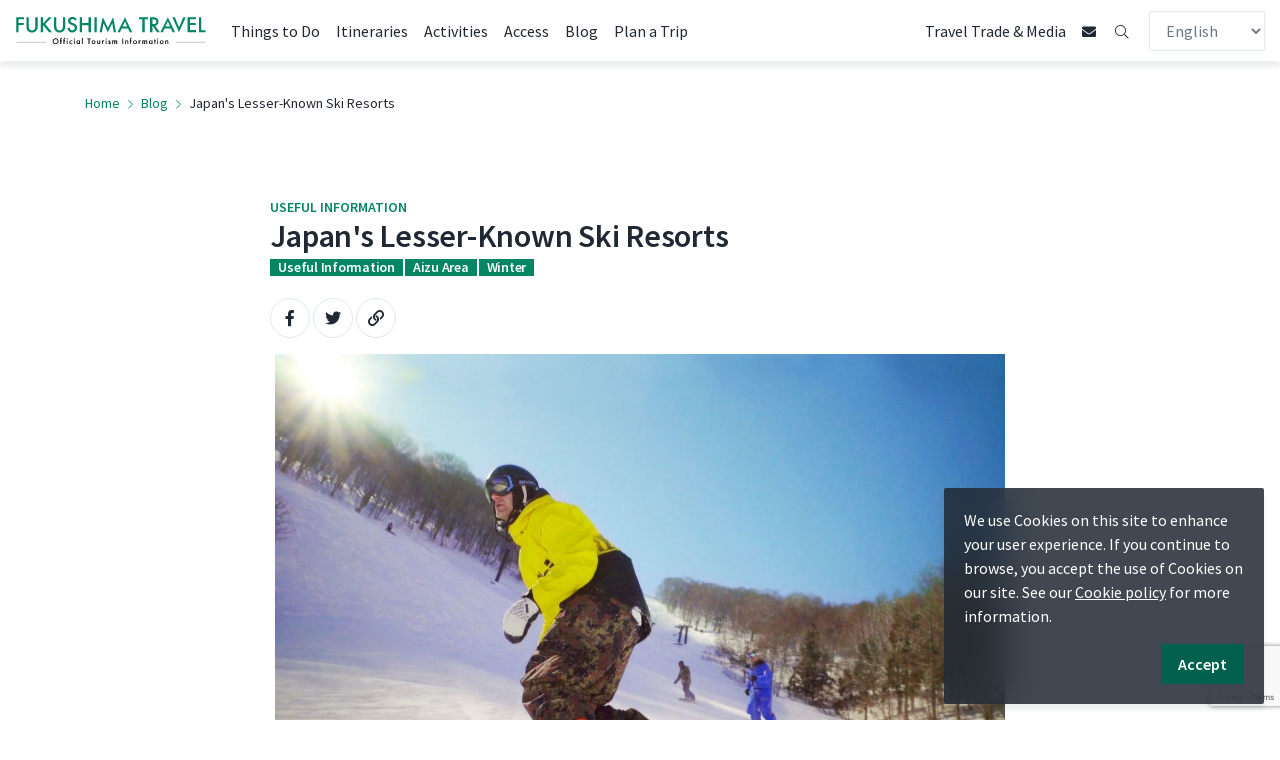

--- FILE ---
content_type: text/html; charset=UTF-8
request_url: https://fukushima.travel/blogs/japan's-lesser-known-ski-resorts/6
body_size: 17263
content:
<!doctype html>
<html lang="en">
<head>
<meta charset="utf-8">
<meta name="viewport" content="width=device-width, initial-scale=1">
<meta name="format-detection" content="telephone=no">
<title>Japan's Lesser-Known Ski Resorts - Fukushima Travel</title>
<!-- Google Tag Manager -->
<script>(function(w,d,s,l,i){w[l]=w[l]||[];w[l].push({'gtm.start':
            new Date().getTime(),event:'gtm.js'});var f=d.getElementsByTagName(s)[0],
        j=d.createElement(s),dl=l!='dataLayer'?'&l='+l:'';j.async=true;j.src=
        'https://www.googletagmanager.com/gtm.js?id='+i+dl;f.parentNode.insertBefore(j,f);
    })(window,document,'script','dataLayer','GTM-57M6JKD');</script>
<!-- End Google Tag Manager -->
<!-- Metricool -->
<script>function loadScript(a){var b=document.getElementsByTagName("head")[0],c=document.createElement("script");c.type="text/javascript",c.src="https://tracker.metricool.com/resources/be.js",c.onreadystatechange=a,c.onload=a,b.appendChild(c)}loadScript(function(){beTracker.t({hash:"b068c78d9a94bf977810c2224b68836c"})});</script>
<!-- End Metricool -->
<meta name="description" content="The number one reason why the ski resorts of Fukushima are popular with skiers throughout the world is, without a doubt, the quality of the snow itself. Discover the best-hidden ski resorts in Fukushima!">
<meta name="keywords" content="">
<meta http-equiv="X-UA-Compatible" content="IE=edge">
<meta property="og:type" content="website">
<meta property="og:url" content="https://fukushima.travel/blogs/japans-lesser-known-ski-resorts/6">
<meta property="og:image" content="https://fukushima.travel/img/fukushima-og.jpg">
<meta property="og:title" content="Japan's Lesser-Known Ski Resorts">
<meta property="og:description" content="The number one reason why the ski resorts of Fukushima are popular with skiers throughout the world is, without a doubt, the quality of the snow itself. Discover the best-hidden ski resorts in Fukushima!">

<link rel="apple-touch-icon" href="/icon.png">
<meta name="theme-color" content="#048665">
<link href="https://fonts.googleapis.com/css?family=Source+Sans+Pro:400,400i,600,600i&display=swap" rel="stylesheet">
<link rel="stylesheet" href="https://fukushima.travel/font-awesome/css/all.css">
<link rel="stylesheet" href="https://fukushima.travel/css/normalize.css">
<link rel="stylesheet" href="https://fukushima.travel/css/common2025.css">
<link rel="stylesheet" href="https://cdn.jsdelivr.net/npm/bootstrap-select@1.13.18/dist/css/bootstrap-select.min.css">
<link href="https://fukushima.travel/blogs/japans-lesser-known-ski-resorts/6" rel="canonical"><link href="https://fukushima.travel/ko/blogs/japans-lesser-known-ski-resorts/6" rel="alternate" type="text/html" title="" hreflang="ko"><link href="https://fukushima.travel/sc/blogs/japans-lesser-known-ski-resorts/6" rel="alternate" type="text/html" title="" hreflang="zh-Hans"><link href="https://fukushima.travel/vn/blogs/japans-lesser-known-ski-resorts/6" rel="alternate" type="text/html" title="" hreflang="vi"><!-- reCAPTCHA -->
<script src="https://www.google.com/recaptcha/api.js?render=6LcWf6IdAAAAABA7r0ar5bA29Rz_EAZ-sh7_tnk0"></script> 
<script>
grecaptcha.ready(function() {
    grecaptcha.execute('6LcWf6IdAAAAABA7r0ar5bA29Rz_EAZ-sh7_tnk0', {action: 'homepage'}).then(function(token) {
        var recaptchaResponse = document.getElementById('g-recaptcha-response');
        recaptchaResponse.value = token;
    });
});
</script>
</head>

<body id="top">
<!--[if IE]>
<p class="browserupgrade">You are using an <strong>outdated</strong> browser. Please <a href="https://browsehappy.com/">upgrade your browser</a> to improve your experience and security.</p>
<![endif]-->

<!-- Google Tag Manager (noscript) -->
<noscript>
<iframe src="https://www.googletagmanager.com/ns.html?id=GTM-57M6JKD" height="0" width="0" style="display:none;visibility:hidden"></iframe>
</noscript>
<!-- End Google Tag Manager (noscript) -->

<header class="header">
	<nav>
		<a href="https://fukushima.travel"><img src="https://fukushima.travel/img/logo-en.svg" alt="fukushima logo" width="192px" height="35px"></a>
		<button class="btnMenu"><i class="fas fa-bars"></i></button>
		<div class="mainMenu">
			<ul>
				<li><a href="https://fukushima.travel/things-to-do">Things to Do</a></li>
				<li><a href="https://fukushima.travel/itineraries">Itineraries</a></li>
<li><a href="https://fukushima.travel/tours">Activities</a></li>				<li><a href="https://fukushima.travel/page/access">Access</a></li>
				<li><a href="https://fukushima.travel/blogs">Blog</a></li>
				<li>	<a href="#">Plan a Trip</a>
					<div class="subMenu">
						<a href="https://fukushima.travel/page/get-around">Getting Around</a>
						<a href="https://fukushima.travel/where-to-stay">Where to Stay</a>
						<a href="https://fukushima.travel/page/safety">Safety in Fukushima</a>
						<div class="dropdown-divider"></div>
						<a href="https://fukushima.travel/page/planning">Plan your trip</a>
					</div>
				</li>
			</ul>
			<ul>
				<li><a href="https://fukushima.travel/travel-trade" target="_blank">Travel Trade & Media</a></li>
			</ul>
		</div>
		<div class="languageMenu">
			<select class="form-control language-selector">
				<option data-target="https://fukushima.travel/blogs/japans-lesser-known-ski-resorts/6" selected>English</option>
				<option data-target="https://www.tif.ne.jp/" data-external="1">日本語</option>
				<option data-target="https://visitfukushima.tw/" data-external="1">繁體中文</option>
				<option data-target="https://fukushima.travel/sc/blogs/japans-lesser-known-ski-resorts/6">简体中文</option>
				<option data-target="https://fukushima.travel/ko/blogs/japans-lesser-known-ski-resorts/6">한국어</option>
				<option data-target="https://fukushima.travel/vn/blogs/japans-lesser-known-ski-resorts/6">Tiếng Việt</option>
				<option data-target="https://welovefukushima.com/" data-external="1">ไทย</option>
			</select>
		</div>

		<div class="btnSearch">
			<a data-toggle="modal" data-target="#contactModal" title="contact"><i class="fas fa-envelope"></i></a>
			<a href="https://fukushima.travel/search"><i class="fal fa-search"></i></a>
		</div>
	</nav>
</header>

<main>
	<section class="pankuzuBlock">
		<ul>
		<li><a href="https://fukushima.travel/">Home</a></li>
		<li><a href="https://fukushima.travel/blogs">Blog</a></li>
		<li>Japan's Lesser-Known Ski Resorts</li>
		</ul>
	</section>

	<section class="blogsTitle">
		<!-- article header -->
		<div class="blogsTitleBlogs">
			<span class="article__cat"><a href="https://fukushima.travel/blogs?blog_type_id%5B%5D=3">Useful Information</a></span>
			<h1 class="article__title">Japan's Lesser-Known Ski Resorts			<ul class="category">
			<li><a href="https://fukushima.travel/blogs?blog_type_id[]=3">Useful Information</a></li>
<li><span>Aizu Area</span></li><li><span>Winter</span></li>			</ul>
			</h1>

			<div class="blogsTitleSns">
				<ul class="list-unstyled  share">
				<li class="share__item share__item--facebook"><a class="share__link" href="http://www.facebook.com/sharer.php?u=https://fukushima.travel/blogs/japans-lesser-known-ski-resorts/6" target="_blank"><i class="fab fa-facebook-f share__icon" aria-hidden="true"></i><span class="sr-only">Share on Facebook</span></a></li>
				<li class="share__item share__item--twitter"><a class="share__link" href="https://twitter.com/intent/tweet?text=Japan's Lesser-Known Ski Resorts&url=https://fukushima.travel/blogs/japans-lesser-known-ski-resorts/6" target="_blank"><i class="fab fa-twitter share__icon" aria-hidden="true"></i><span class="sr-only">Share on Twitter</span></a></li>
				<li class="share__item share__item--copy"><a class="share__link" href="javascript:void(0)" data-target="https://fukushima.travel/blogs/japans-lesser-known-ski-resorts/6"><i class="far fa-link share__icon" aria-hidden="true"></i><span class="sr-only">Copy URL</span></a><div class="share__copied-notice">Copied to clipboard!</div></li>
				</ul>
			</div>
		</div>
	</section>

	<section class="blogsBlock">
		<!-- article body -->
		<div class="justify-content-center article__content">
<figure class=""><img class="img-fluid "src="https://fukushima.travel/img/blogs/photos/show-page-size1/HxRqThxBQVwS1IpvnqYZz9yPsKGOoEH1l9mLxfJS-730x487.jpg" alt="Japan's Lesser-Known Ski Resorts"></figure><div class="blogBody"><p>2025 update: Get the absolute latest on Fukushima's ski resorts <a href="https://fukushima.travel/blogs/fukushimas-big-three-ski-resorts--and-how-to-get-there/165">in this article</a>.</p><hr /><p>The number one reason why the ski resorts of Fukushima are popular with skiers throughout the world is, without a doubt, the quality of the snow itself. The ski resorts featuring Fukushima&rsquo;s quality powder snow, which is silky and dry due to the low water content, are magnets for the snow connoisseur.</p><p>Just as an example, the snow quality in Australia during the peak ski season is only at about the level of Fukushima&rsquo;s snow at the very end of the season. The sense of floating one gets while skiing on powder snow can become addictive to any skier visiting Fukushima for the first time.</p><h3>SKI SEASON</h3><p>The winter sports season in Fukushima Prefecture lasts <strong>from December through the following April</strong>. <a href="https://fukushima.travel/blogs/6-reasons-to-go-skiing-in-fukushima-where-to-go/57">There are numerous ski resorts in the western part of the prefecture</a> in areas such as Urabandai and Minamiaizu, and each resort has unique characteristics to enjoy. The diversity of slopes with access to the ultimate quality snow is another feature of Fukushima&rsquo;s ski resorts.</p><p style="margin-left:40px"><img alt="" src="/img/edit/images/2%2825%29.jpg" /></p><p>The heights can often be reached easily via chair lifts and roofed gondolas, making it easy to access the numerous courses available. Fukushima's ski resorts feature long courses for beginners with gentle grade slopes, mogul courses featuring well-groomed (compacted) snow, and natural courses for advanced skiers with obstacles such as rocks and trees. Furthermore, the Minamiaizu area has a long history of being open to snowboarders from early in the season, so many resorts include halfpipes, rails, and kickers to satisfy the most active snowboarders. Night-time skiing is also possible at a number of them, allowing you to keep skiing long after the sun goes down.</p><h3>ACCESS</h3><p>In order to enjoy the Fukushima ski resorts, there is no need to prepare equipment to deal with winter mountains at a 2,000-meter altitude, or to rent a car to travel over long distances. Instead, shuttle buses run between the ski resorts and train stations including Koriyama Station, the transportation hub of the prefecture. This means visitors from Tokyo can be skiing down the slopes before noon if they take an early shinkansen.</p><p style="margin-left:40px"><iframe frameborder="0" height="315" src="https://www.youtube.com/embed/ppIKZNDMI2U?si=a3uvWdvaViQJw0yr" title="YouTube video player" width="560"></iframe></p><p><a href="https://fukushima.travel/page/access"><em>How To Access Fukushima</em></a></p><p>There are also numerous options available depending on schedule and group size for those travelers wishing to enjoy skiing for several days. Ski resorts have on-site hotels for those wishing to focus their time on skiing and snowboarding, while large groups or those looking to stay for longer periods can try a cottage or private inn.</p><p>The <a href="https://fukushima.travel/things-to-do/list?spot_type_id[]=8">hot springs</a> located near the resorts are recommended for those wishing to experience a taste of Japan. When it comes to local cuisine we recommend ramen, a soul food that warms both body and mind, and the sake of Fukushima which is ranked high in quality nationally, for a fully satisfying and relaxing winter experience.</p><p style="margin-left:40px"><img alt="" src="/img/edit/images/5%2824%29.jpg" /></p><h3>Things to keep in mind</h3><p>In recent years, so-called backcountry skiing, or skiing on new snow outside established courses and in untouched forests, is growing in popularity, and many from inside and outside Japan also come to Fukushima for this reason. However, due to the high frequency of accidents, such as collisions with trees or getting lost, the number of places in Fukushima where this is allowed is very limited. In order to enjoy backcountry skiing, it is absolutely essential for you to take precautions for safety by employing a guide, bringing the right equipment, and keeping aware of the weather.</p><p>While Western culture typically places responsibility for behavior on the individual, in Japan, facility managers and communities are typically held responsible for any accidents that happen nearby. Therefore, skiers are asked to adhere to the local manners and rules so that they can continue to come back and enjoy Fukushima&rsquo;s world-class quality powder snow in the future.</p><p>For more information, check out <a href="https://fukushima.travel/search?keywords=ski&spot_type_id%5B%5D=2">our page on ski resorts</a>, or the <a href="https://aizuski.jp/">Aizu Ski Japan website</a>.</p><h3 style="margin-left:40px"><img alt="" src="/img/edit/images/3%2822%29.jpg" /></h3><h3><strong>Useful Links</strong></h3><p><a href="https://fukushima.travel/blogs/ideas-for-winter-trips-in-fukushima/88">Ideas for Winter Trips in Fukushima</a></p><p><a href="https://fukushima.travel/blogs/yuki-matsuri-fukushimas-snow-festivals/7">Yuki-Matsuri: Fukushima&rsquo;s Snow Festivals</a></p><p><a href="https://fukushima.travel/blogs/a-complete-guide-to-visiting-fukushima-during-winter/132">A Complete Guide to Visiting Fukushima During Winter</a></p></div>		</div>
	</section>

	<section class="snsBlock">
		<ul>
		<li><a href="https://www.instagram.com/rediscoverfukushima/" target="_blank"><i class="fab fa-instagram"></i></a></li>
		<li><a href="https://www.facebook.com/travelfukushimajapan/" target="_blank"><i class="fab fa-facebook"></i></a></li>
		<li><a data-toggle="modal" data-target="#contactModal" title="contact"><i class="far fa-envelope"></i></a></li>
		</ul>
	</section>

	<!-- Latest -->
	<section class="postBlock">
		<h2>Latest posts</h2>

		<div class="postList">
			<ol class="article-list">
				<li class="listing">
					<article>
						<a href="https://fukushima.travel/blogs/5-hidden-autumn-colour-spots-in-fukushima/172" title="5 Hidden Autumn Colour Spots in Fukushima">
						<div class="listing__content">
							<span>Useful Information</span>
							<h3>5 Hidden Autumn Colour Spots in Fukushima</h3>
							<p>Fukushima Prefecture is famous for its striking autumn scenery, the mountainsides and parks across the prefecture turning vibrant shades of golds, reds, oranges, greens and browns throughout late October, November and into early December.Make sure to check out our guide to 10 famous spots, as well as our Google Maps list of every major autumn leaves area in the prefecture. But here are our top five lesser-known gems that are worth a visit this year:1. Suzumigaoka Hachiman Shrine, Soma CityLocated at the end of a road with parallel rows of cherry trees,&nbsp;Suzumigaoka Hachiman Shrine is a popular spot among locals in both spring&#39;s blossom season, and again in autumn. The gingko beside the main worship hall turns a vibrant yellow, and leaves cascade across the shrine grounds.All of the buildings on site are designated as&nbsp;Important Cultural Properties of Japan, and even in autumn colour season, the shrine grounds have a calming, ethereal atmosphere. It was once known as &#39;Soma Nikko&#39;, calling to mind the splendour of the Nikko shrine complexes in Tochigi Prefecture.Best viewing time: Late November to early DecemberAutumn is one of the best times to visit the Soma region, an area affected by the 2011 disaster but rich in natural beauty. Consider pairing your visit with a trip to nearby Baryo Park and its Soma Nakamura Shrine for more autumnal scenery.2. Isasumi Shrine, Aizu-MisatoA beautiful shrine complex with a lot to offer, Isasumi Shrine makes for a worthwhile visit during a trip to the Aizu region. The shrine grounds are beautiful in autumn, when yellow leaves can be seen throughout, and there&#39;s a park where visitors can walk through rows of vermilion torii gates and feed the ducks. (Ask at the nearby kiosk for bread!)Isasumi Shrine is a well-loved spot among Aizu locals. Once upon a time it was named a &#39;Daijingu&#39; or &#39;Great Shrine&#39;, said to enshrine the guardian deity of the Aizu region, and was well-looked-after by the great warlords who ruled here throughout history.Best viewing time: Early to mid NovemberVisiting the storied old city of Aizu-Wakamatsu? Learn more about its samurai heritage by touring some of its major historical sites.3. Shirahata Gingko, Shinchi TownSometimes called the &#39;upside down gingko&#39;, this massive tree was the subject of an urban myth that Masamune Date, the notorious warlord, planted a riding crop here upside down that later became this tree. The beautiful yellows of the Shirahata Gingko -- which typically reach their pinnacle in early December -- can be seen from quite a distance and contrast beautifully with the striking red torii gate at its base.Best viewing time: Late November to early DecemberFukushima has some of the most impressive gingko trees in all of Japan, with most sites hosting night-time illuminations during autumn colour season. Consider visiting Fukushima City&#39;s Azuma Sports Park&nbsp;with its rows of parallel trees, the Great Gingko of Akai&nbsp;in Aizu for its sheer scale, or Shingu Kumano Shrine&nbsp;in Kitakata with its legendary wooden pavilion.4. Kuimaru Elementary School, Showa VillageAlthough no longer a real elementary school day-to-day, this old wooden building was built in 1937 and still stands in Showa Village, these days as a tourism and local community centre. It&#39;s most popular in autumn for the massive gingko tree that dominates the front of the building. The interior has a quaint, homely atmosphere thanks to its all-wooden construction and Showa era design, and visitors can take photos sat at the desks, while looking out at the tree through the window.Most years there are night illuminations of the tree, but please be aware the 2025 edition has been cancelled due to repeated bear sightings in the area.Best viewing time: Mid October to Early November5. Hanitsu Shrine, InawashiroIn the heartland of the stunning Inawashiro lake region, Hanitsu Shrine is located a few hundred metres south of the ski fields at Inawashiro Ski Resort. The shrine is&nbsp;famous not only for its gorgeous autumn colours caused by 16 large maple trees, but also for its great white torii gate that greets visitors at the front of the shrine. Patterned artisanal parasols line the stairs here, making it a picturesque location popular for families and couples taking photos.Walking up past the main shrine building takes visitors into the woodlands behind the main grounds, where cobblestone paths lead to the site where Lord Hoshina Masayuki, founder of the powerful Aizu clan of samurai, is buried.During autumn colour season, the shrine can get a little busier, and temporary car parking areas are installed. Please follow the instructions of staff. Illuminations take place from 5pm to 9pm.Best viewing time: Late October - mid NovemberLooking for more information? Check out our:	Guide of Top Things to Do in Fukushima	Access guide&nbsp;for getting to Fukushima	Itineraries page&nbsp;for trip ideas	Activities page&nbsp;for tour experiences with English support</p>
						</div>
						<div class="listing__img-container">
							<div class="listing__img-mask">
								<img class="img-fluid" src="https://fukushima.travel/img/blogs/photos/card-size2/fc84c69cdb1e22ca7251d6cd32737a2ee322f38e-270x180.jpg" loading="lazy" alt="5 Hidden Autumn Colour Spots in Fukushima"
									srcset="https://fukushima.travel/img/blogs/photos/card-size1/fc84c69cdb1e22ca7251d6cd32737a2ee322f38e-180x120.jpg 180w, https://fukushima.travel/img/blogs/photos/card-size2/fc84c69cdb1e22ca7251d6cd32737a2ee322f38e-270x180.jpg 270w, https://fukushima.travel/img/blogs/photos/card-size3/fc84c69cdb1e22ca7251d6cd32737a2ee322f38e-540x360.jpg 540w"
									sizes="(min-width: 992px) 200px, (min-width: 768px) 120px, (max-width: 767px) 90px">
							</div>
			 			</div>
						</a>
					</article>
				</li>
				<li class="listing">
					<article>
						<a href="https://fukushima.travel/blogs/5-things-to-do-in-kitakata/171" title="5 Things to Do in Kitakata">
						<div class="listing__content">
							<span>Destination Spotlight</span>
							<h3>5 Things to Do in Kitakata</h3>
							<p>Located just 15 minutes north of the historic city of Aizu-Wakamatsu, Kitakata is a charming area with a rich history, most notable for its traditional quarter and seasonal nature spots.If you&rsquo;re visiting Kitakata, be it for cherry blossoms, the green season, or autumn colours, this is a great chance to explore one of Japan&rsquo;s great &lsquo;ramen cities&rsquo;, with over 100 restaurants serving the famous Kitakata ramen.Here are some ideas for things to do:Wander the old townDuring the Meiji and Taisho eras, Kitakata experienced a construction boom, leaving behind an impressive legacy of around 4,200 kura warehouses still standing today. These buildings were originally used by brewing and lacquerware industries, but they also symbolized wealth and pride for local families. Building a kura was seen as a mark of success and remains deeply tied to Kitakata&rsquo;s cultural identity.Different districts showcase unique designs. If you&rsquo;re keen to learn more, the visitor&rsquo;s centre Kitakata Kura no Sato offers a preserved collection of kura and other traditional architecture within a 4,500-square-metre site. Ten restored buildings include warehouses for miso, grains, shops, and even residences, as well as houses of former local officials.These kura now serve as exhibition spaces, displaying everything from Aizu dye stencils and historic photographs to stories of local figures and movements from the Meiji era. Wandering from warehouse to warehouse is a great way to immerse yourself in traditional Japanese culture.Nicchusen Weeping Cherry BlossomsThe Nicchusen cherry blossoms offer one of Fukushima&rsquo;s most memorable springtime experiences. The trees line a three-kilometre stretch of the former Nicchu Line railway, which once connected Kitakata with Atsushio Onsen. Today, the old tracks have been transformed into a walking and cycling path that comes alive with thousands of cherry blossoms, creating a tunnel of pink and white each spring. Blooming typically coincides with Golden Week in late April to early May.An old steam locomotive remains on display midway along the path, providing a nostalgic backdrop framed by blossoms. On clear days, you can even make out the silhouette of Mt. Bandai to the east.With different varieties of cherry trees, each section offers unique views and photo opportunities. Despite its popularity, the path is so long that there are still plenty of places to stop and relax, and food stalls are usually abundant during blooming season.Sannokura Plateau Sunflower Fields &amp; Ski ResortIn summer, the ski slopes of Sannokura Plateau are transformed into expansive fields of sunflowers. Around 1.5 million flowers bloom across 5.4 hectares of land, divided into three main areas that flower at slightly different times. This staggered blooming means visitors can enjoy the fields from early August through early September. The view stretches across the Aizu Basin, giving the fields a broad and open backdrop.The site is also known for its canola flowers, which bloom between March and June. The yellow blossoms spread across the same slopes, offering another seasonal landscape before the sunflowers appear. Signs at the entrance provide guidance on the best viewpoints and current blooming conditions, while wooden observation decks on the west and south hillsides give elevated perspectives over the fields.In winter, the area reopens as a ski resort, hosting evening sessions for beginners and intermediate skiers.Shingu Kumano ShrineAt the heart of Shingu Kumano Shrine stands an 800-year-old ginkgo tree, rising 30 metres high with roots over eight metres around. Designated a Natural Monument of Kitakata City, the tree is the site&rsquo;s most striking feature. Each autumn, its leaves turn a vivid yellow, covering the shrine grounds in a golden carpet. In November, evening illuminations draw visitors from all over Tohoku.Behind the ginkgo is the Nagatoko, or &lsquo;long floor,&rsquo; a large thatched-roof worship hall built between the Heian and Kamakura periods. Supported by 44 pillars and open on all sides, it was historically used for ascetic training and kagura dance rituals. The hall has been designated a National Important Cultural Property.The shrine also preserves treasures such as a copper pot once used for offerings, Buddhist statues, and guardian figures, many of which are displayed in the treasure hall.Savour Kitakata ramenKitakata ramen is one of Japan&rsquo;s &lsquo;big three&rsquo; ramen styles, alongside Sapporo and Hakata, and for many people is one of the highlights of visiting the area. Known for its soy sauce-based broth and thick, chewy noodles with a high water content, the style originated at Genraiken in 1927, when Ban Kinsei, a Chinese immigrant, began selling noodles based on his own recipe. He later opened a shop and shared his methods freely, helping spread the dish across the city.Today, Kitakata has the highest number of ramen shops per capita in Japan. Local eateries often open as early as 7 a.m., serving bowls to factory workers, farmers, and travellers. Among the most famous are Genraiken, Makoto Shokudō, and Bannai Shokudō, each offering slightly different variations, from soy sauce-based soups to salty broths topped with generous slices of chashu pork.The long tradition of soy sauce brewing here, and access to clear mountain water, also shapes the flavor of the ramen. Local pride and the work of ramen associations has helped establish Kitakata as a must-visit ramen destination.Kitakata&rsquo;s ramen shops are as much a cultural experience as a meal, reflecting Kitakata&rsquo;s history, resources, and community spirit.One of several bars at Aizu HomareTour a sake breweryA trip to Kitakata wouldn&rsquo;t be complete without a visit to a sake brewery. Two potential options are Yamatogawa and Aizu Homare, both of which have long histories and welcome visitors for tastings and tours.Yamatogawa Brewery, founded in 1790, uses pure mountain water from Mt. Iide and high-quality rice grown on its own fields and by local farmers. The interior features a museum telling visitors about its long history. Next to the brewery, the Northern Museum displays Edo-era earthen storehouses and explains how sake production has evolved. Tours and tastings are free, and the museum is open daily from 9:00 to 16:30.Aizu Homare Brewery, established in 1918, is known for its award-winning sake and also benefits from soft spring water from Mt. Iide. Visitors can take guided tours, watch a video on sake making, and sample over 10 varieties of sake, liqueur, and shochu. The brewery grounds include a large Japanese garden, overlooked by a tatami room where guests can sit, enjoy sake, and take in the seasonal scenery.Looking for more information? Check out our:	Access guide for getting to Fukushima	Itineraries page for trip ideas	Activities page for tour experiences with English support</p>
						</div>
						<div class="listing__img-container">
							<div class="listing__img-mask">
								<img class="img-fluid" src="https://fukushima.travel/img/blogs/photos/card-size2/4f44c1e9ffedcc1fce361cbb46dd7ad19dcefcb5-270x180.jpg" loading="lazy" alt="5 Things to Do in Kitakata"
									srcset="https://fukushima.travel/img/blogs/photos/card-size1/4f44c1e9ffedcc1fce361cbb46dd7ad19dcefcb5-180x120.jpg 180w, https://fukushima.travel/img/blogs/photos/card-size2/4f44c1e9ffedcc1fce361cbb46dd7ad19dcefcb5-270x180.jpg 270w, https://fukushima.travel/img/blogs/photos/card-size3/4f44c1e9ffedcc1fce361cbb46dd7ad19dcefcb5-540x360.jpg 540w"
									sizes="(min-width: 992px) 200px, (min-width: 768px) 120px, (max-width: 767px) 90px">
							</div>
			 			</div>
						</a>
					</article>
				</li>
				<li class="listing">
					<article>
						<a href="https://fukushima.travel/blogs/8-things-to-do-in-nihonmatsu/170" title="8 Things to Do in Nihonmatsu">
						<div class="listing__content">
							<span>Useful Information</span>
							<h3>8 Things to Do in Nihonmatsu</h3>
							<p>Nestled between Fukushima and Koriyama, the sleepy city of Nihonmatsu is surrounded by beautiful nature on all sides. With both cities accessible in short order by shinkansen from Tokyo, Nihonmatsu makes for a great day trip while seeing other sights in this region of Japan.The area is at its most lively during festival season, centring around October and November, but there&rsquo;s something to visit in Nihonmatsu year-round. Let&rsquo;s take a look at some of the best spots for a trip to this hidden gem:Climb Mt. AdataraAt 1,700m tall, Mt. Adatara is one of Fukushima&rsquo;s most famous regions for hikers. It&rsquo;s also very accessible thanks to a gondola lift, departing from Adatara Kogen Ski Resort at the base, which takes visitors up as far as 1,300m.Regardless of how you make the climb, you&rsquo;ll be treated to gorgeous views over the surrounding hillsides, especially in autumn when the foliage turns a vibrant gold and orange. This is a great option for hikers of all experience levels, with the trails well-marked and fairly wide throughout the trek.Kasumigajo Castle ParkIn 1868, Nihonmatsu Castle was torn down after forces loyal to the fading shogunate were defeated in the Boshin War. These days only the walls remain, but the castle park is a beautiful spot and listed as a prefectural natural park. In autumn, it&rsquo;s the site of the charming Nihonmatsu Chrysanthemum Doll Festival, while in spring, the park comes alive as over 1700 cherry trees bloom a beautiful pink.Nihonmatsu Lantern FestivalOne of the best festivals in the prefecture, the lantern festival in Nihonmatsu is held every year at the start of October. Seven giant floats parade through the streets decorated with hundreds of traditional lanterns, each lit by hand by a platoon of talented local townspeople. Each float is then filled with drummers, pulled along by groups of dancers, and cheered on by local students &ndash; it&rsquo;s a powerful atmosphere, and the visuals of the glowing lanterns in the night is hard to beat anywhere in Japan.The festival takes three days; the first day (Saturday) is considered the main day, when all seven floats parade in a single line. On Sunday they tour the city separately, before parading in two groups on the Monday.Visit this page for more information about Fukushima&#39;s incredible festival culture.Relax at Dake OnsenMany people choose to experience Japanese culture first-hand during their trip by soaking in a hot spring, or onsen. While it&rsquo;s not for everyone &ndash; clothing is not permitted at most public hot springs &ndash; there are options for non-bathers, too. Fukushima has a wealth of onsen towns, served by piping-hot water sourced directly from its many mountains, and Dake Onsen is one of its most charming. But for those not taking a dip, the town still has a pleasant atmosphere perfect for taking a stroll, footbath facilities, and the beautiful road of Sakurazaka (especially beautiful in cherry blossom season!)Take the Extreme Onsen challengeFor those wanting to try an onsen where swimsuits are allowed, this challenge might be right up your alley. A robust hike up an active volcano, with the help of a local guide, and you&rsquo;ll be soaking in the hot springs of Mt. Adatara directly at the source. The tour is only offered during the summer, since the trail can be dangerous while winter snow remains on the mountain. The Extreme Onsen hike is a truly unique experience, and works great for either groups or as a solo trip.Visit a sake breweryFukushima has a stellar reputation as one of Japan&rsquo;s best sake-brewing regions. With over seventy breweries in the prefecture, many of which have been making sake for centuries, there&rsquo;s a reason Fukushima sake constantly wins gold medals at the Annual Sake Awards and has been served at major events worldwide.Seeing the inside of a brewery during your trip to Japan is a must for anyone interested in Japanese cuisine or sake. An option in Nihonmatsu is&nbsp;Himonoya, similarly traditional in that it only brews sake during the winter. Both offer brewery tours, albeit with limited English support, so for guests looking to know more about the sake brewing process, some knowledge of Japanese or an interpreter will be required.Make washi (traditional Japanese paper)Washi paper is a fascinating traditional craft with over a thousand years of history. Handmade from natural fibers, it&rsquo;s renowned for its strength, beauty, and translucency. Unlike Western paper, washi is produced using meticulous techniques passed down through generations and its versatility spans from everyday items and calligraphy to art conservation and interior design.At the Nihonmatsu Washi Traditional Crafts Gallery, you can learn about the history of the craft, see the kozo (paper mulberry) it&rsquo;s made from, and make postcards or lampshades to take home as a souvenir. It&rsquo;s an excellent family activity and well worth a trip.Ebisu Drift CircuitThe famous drift circuit at Ebisu brings hundreds of visitors from overseas every year to experience Japanese drift culture first-hand. The circuit features seven unique courses of varying styles and difficulty levels, and hosts a plethora of racing events throughout the year. Most popular is the Ebisu Drift Matsuri, a drift festival held three times a year, with certain courses only usable for drifting during that weekend.Related informationDay trip itinerary in Nihonmatsu CityOther activities in Fukushima PrefectureGetting to Fukushima</p>
						</div>
						<div class="listing__img-container">
							<div class="listing__img-mask">
								<img class="img-fluid" src="https://fukushima.travel/img/blogs/photos/card-size2/3070bb40904423fb54d568b4fe20d2840af64df7-270x180.jpg" loading="lazy" alt="8 Things to Do in Nihonmatsu"
									srcset="https://fukushima.travel/img/blogs/photos/card-size1/3070bb40904423fb54d568b4fe20d2840af64df7-180x120.jpg 180w, https://fukushima.travel/img/blogs/photos/card-size2/3070bb40904423fb54d568b4fe20d2840af64df7-270x180.jpg 270w, https://fukushima.travel/img/blogs/photos/card-size3/3070bb40904423fb54d568b4fe20d2840af64df7-540x360.jpg 540w"
									sizes="(min-width: 992px) 200px, (min-width: 768px) 120px, (max-width: 767px) 90px">
							</div>
			 			</div>
						</a>
					</article>
				</li>
			</ol>
		</div>
		<div class="linkMore">
			<div class="col">
				<a href="https://fukushima.travel/blogs">Show All (138) <i class="fas fa-arrow-right"></i></a>
			</div>
		</div>
	</section>

	<!-- btnTop -->
	<div class="btnTop">
		<a class="cd-top text-replace js-cd-top" href="#top"><i aria-hidden="true" class="fas fa-chevron-up"></i><span class="sr-only">Top</span></a>
	</div>

	<!-- Search component -->
	<section class="searchBlock">
		<form method="get" action="https://fukushima.travel/search">
		<div class="searchBox">
			<label for="search">Didn't find what you were looking for?</label>
			<div class="searchBoxInput">
				<input id="search" name="keywords" type="text" placeholder="Start your search..." aria-label="search">
				<button aria-label="search" type="submit"><i class="far fa-search"></i></button>
			</div>
		</div>
		</form>
	</section>
</main>

<footer>
	<div class="footBlock">
		<div class="footMenu">
			<div class="footMenuBox">
				<div class="menuHeader">
					<h2><a href="https://fukushima.travel/things-to-do">Things to do</a></h2>
				</div>
			</div>

			<div class="footMenuBox">
				<div class="menuHeader">
					<h2><a href="https://fukushima.travel/itineraries">Itineraries</a></h2>
				</div>
			</div>
<div class="footMenuBox"><div class="menuHeader"><h2><a href="https://fukushima.travel/tours">Activities</a></h2></div></div>			<div class="footMenuBox">
				<div class="menuHeader">
					<h2><a href="https://fukushima.travel/page/access">Access</a></h2>
				</div>
			</div>

			<div class="footMenuBox">
				<div class="menuHeader">
					<h2><a href="https://fukushima.travel/blogs">Blog</a></h2>
				</div>
			</div>

			<div class="footMenuBox">
				<div class="menuHeader">
					<h2><a href="https://fukushima.travel/page/planning">Plan your trip</a></h2>
				</div>
			</div>
		</div>
		<div class="footLanguageBlock">
			<div class="footLanguageBox">
				<label for="selectLanguage">Select Language</label>
				<select class="form-control language-selector" id="selectLanguage">
				<option data-target="https://fukushima.travel/blogs/japans-lesser-known-ski-resorts/6" selected>English</option>
				<option data-target="https://www.tif.ne.jp/" data-external="1">日本語</option>
				<option data-target="https://visitfukushima.tw/" data-external="1">繁體中文</option>
				<option data-target="https://fukushima.travel/sc/blogs/japans-lesser-known-ski-resorts/6">简体中文</option>
				<option data-target="https://fukushima.travel/ko/blogs/japans-lesser-known-ski-resorts/6">한국어</option>
				<option data-target="https://fukushima.travel/vn/blogs/japans-lesser-known-ski-resorts/6">Tiếng Việt</option>
					<option data-target="https://welovefukushima.com/" data-external="1">ไทย</option>
				</select>
			</div>
		</div>

		<div class="footTitleBlock">
			<div class="footTitleBox">
				<h3>Fukushima Travel</h3>
				<p>Official Fukushima Tourism Information</p>
			</div>
			<div class="footTitleBox2">
				<ul>
					<li><a rel="noopener" target="_blank" href="https://www.youtube.com/channel/UCa6etLJzKLPTaaH2n_FW1ZA" aria-label="YouTube"><i class="fab fa-youtube" aria-hidden="true"></i></a></li>
					<li><a rel="noopener" target="_blank" href="https://www.facebook.com/travelfukushimajapan/" aria-label="Facebook"><i class="fab fa-facebook-square" aria-hidden="true"></i></a></li>
					<li><a rel="noopener" target="_blank" href="https://www.instagram.com/rediscoverfukushima/" aria-label="Instagram"><i class="fab fa-instagram-square" aria-hidden="true"></i></a></li>
				</ul>
			</div>
		</div>

		<div class="footAboutBlock">
			<div class="footAboutBox">
				<ul>
					<li><a href="https://fukushima.travel/page/policy">Privacy Policy</a></li>
					<li><a href="https://fukushima.travel/site-map">Sitemap</a></li>
					<li><button data-toggle="modal" data-target="#contactModal">Contact</button></li>
					<li><a href="https://fukushima.travel/media">Media Gallery</a></li>
					<li><a href="https://fukushima.travel/travel-trade" target="_blank">Travel Trade & Media</a></li>
				</ul>
			</div>
			<div class="copyright">
				<p>&copy; Fukushima Prefecture Tourism and Local Products Association.</p>
			</div>
		</div>
	</div>
</footer>

<div class="cookies" id="cookie-notice" aria-label="cookie dialog" style="display: none;">
	<span class="cookies__desc">We use Cookies on this site to enhance your user experience. If you continue to browse, you accept the use of Cookies on our site. See our <a href="/page/policy">Cookie policy</a> for more information.</span>
	<div class="text-sm-right">
		<button class="btn btn--primary cookie-notice--close" data-dismiss="modal">Accept </button>
	</div>
</div>

<!-- contact modal -->
<div class="modal fade" id="contactModal" tabindex="-1" role="dialog">
	<div class="modal-dialog modal-dialog-centered" role="document">
		<div class="modal-content">
			<div class="modal-header">
				<div>
					<h5 class="modal-title">Contact</h5>
				</div>
				<button type="button" class="close" data-dismiss="modal" aria-label="Close">
					<i class="far fa-times" aria-hidden="true"></i>
				</button>
			</div>
			<div class="modal-body">
				<p>If you have any questions, suggestions, or tour enquiries, please contact us using this form.Replies within <b>2</b> business days.</p>
				<form id="contact-form" method="post" action="https://fukushima.travel/emails/contact2">
					<div class="form-row">
						<div class="form-group col-md-6">
							<label for="contactName">Name</label>
							<input name="user" id="contactUser"><style>#contactUser { display: none; }</style>
							<input type="text" class="form-control" name="name" id="contactName" placeholder="Enter name" required>
						</div>
						<div class="form-group col-md-6">
							<label for="contactMail">Email address</label>
							<input type="email" class="form-control" name="email" id="contactMail" aria-describedby="emailHelp" placeholder="Enter email" required>
						</div>
					</div>
					<div class="form-group">
						<label for="contactSubject">Subject</label>
						<input type="text" class="form-control" name="subject" id="contactSubject" placeholder="Enter subject" required>
					</div>
					<div class="form-group">
						<label for="contactMessage">Message</label>
						<textarea class="form-control" name="message" id="contactMessage" rows="3" required></textarea>
					</div>
					<input type="hidden" name="g-recaptcha-response" id="g-recaptcha-response">
					<button type="submit" class="btn btn--primary">Send message</button>
				</form>
			</div>
		</div>
	</div>
</div>

	<script src="https://code.jquery.com/jquery-3.4.1.min.js" integrity="sha256-CSXorXvZcTkaix6Yvo6HppcZGetbYMGWSFlBw8HfCJo=" crossorigin="anonymous"></script>
	<script>window.jQuery || document.write('<script src="js/vendor/jquery-3.4.1.min.js"><\/script>')</script>

	<script src="https://cdnjs.cloudflare.com/ajax/libs/popper.js/1.14.7/umd/popper.min.js" integrity="sha384-UO2eT0CpHqdSJQ6hJty5KVphtPhzWj9WO1clHTMGa3JDZwrnQq4sF86dIHNDz0W1" crossorigin="anonymous"></script>
	<script src="https://stackpath.bootstrapcdn.com/bootstrap/4.3.1/js/bootstrap.min.js" integrity="sha384-JjSmVgyd0p3pXB1rRibZUAYoIIy6OrQ6VrjIEaFf/nJGzIxFDsf4x0xIM+B07jRM" crossorigin="anonymous"></script>
	<script src="https://cdnjs.cloudflare.com/ajax/libs/object-fit-images/3.2.4/ofi.js"></script>
	<script src='https://www.google.com/recaptcha/api.js'></script>
	<script src="https://cdn.jsdelivr.net/npm/bootstrap-select@1.13.18/dist/js/bootstrap-select.min.js"></script>

	<script src="https://fukushima.travel/js/vendor/jquery.cookie.js"></script>
	<script src="https://fukushima.travel/js/app.js"></script>
	<script src="https://fukushima.travel/js/portal.js"></script>
	<!-- fade in top of pages -->
	<script src="https://fukushima.travel/js/jquery.easing.1.3.js"></script>
	<!-- smoothScroll -->
	<script src="https://fukushima.travel/js/smoothScroll.js"></script>

<script>
	$(document).ready(function() {
		window.history.pushState('', '', 'https://fukushima.travel/blogs/japans-lesser-known-ski-resorts/6');

		$('.btnMenu').click(function(){
			var classname = $('.mainMenu').css('display');
			if(classname == "none"){
				$('.mainMenu').slideDown(300);
				$('.languageMenu').css('display','block');
			}else{
				$('.mainMenu').slideUp(300);
				$('.languageMenu').css('display','none');
			}
		});
		$('.mainMenu ul li a').click(function(){
			$('.subMenu').slideUp(300);
			var classname = $(this).parent().find('.subMenu').css('display');
			if(classname == "none"){
				$(this).parent().find('.subMenu').slideDown(300);
			}else{
				$(this).parent().find('.subMenu').slideUp(300);
			}
		});
		$('.menuHeader button').click(function(){
			var classname = $(this).parent().parent().find('.menuContent').css('display');
			if(classname == "none"){
				$(this).parent().parent().find('.menuContent').slideDown(300);
				$(this).children('i').css('transform','rotate(0deg)');
			}else{
				$(this).parent().parent().find('.menuContent').slideUp(300);
				$(this).children('i').css('transform','rotate(180deg)');
			}
		});
	});
	//TODO: pagination should use Ajax as well...
</script>
</body>

</html>


--- FILE ---
content_type: text/html; charset=utf-8
request_url: https://www.google.com/recaptcha/api2/anchor?ar=1&k=6LcWf6IdAAAAABA7r0ar5bA29Rz_EAZ-sh7_tnk0&co=aHR0cHM6Ly9mdWt1c2hpbWEudHJhdmVsOjQ0Mw..&hl=en&v=TkacYOdEJbdB_JjX802TMer9&size=invisible&anchor-ms=20000&execute-ms=15000&cb=8bt5ui4cfq2p
body_size: 45488
content:
<!DOCTYPE HTML><html dir="ltr" lang="en"><head><meta http-equiv="Content-Type" content="text/html; charset=UTF-8">
<meta http-equiv="X-UA-Compatible" content="IE=edge">
<title>reCAPTCHA</title>
<style type="text/css">
/* cyrillic-ext */
@font-face {
  font-family: 'Roboto';
  font-style: normal;
  font-weight: 400;
  src: url(//fonts.gstatic.com/s/roboto/v18/KFOmCnqEu92Fr1Mu72xKKTU1Kvnz.woff2) format('woff2');
  unicode-range: U+0460-052F, U+1C80-1C8A, U+20B4, U+2DE0-2DFF, U+A640-A69F, U+FE2E-FE2F;
}
/* cyrillic */
@font-face {
  font-family: 'Roboto';
  font-style: normal;
  font-weight: 400;
  src: url(//fonts.gstatic.com/s/roboto/v18/KFOmCnqEu92Fr1Mu5mxKKTU1Kvnz.woff2) format('woff2');
  unicode-range: U+0301, U+0400-045F, U+0490-0491, U+04B0-04B1, U+2116;
}
/* greek-ext */
@font-face {
  font-family: 'Roboto';
  font-style: normal;
  font-weight: 400;
  src: url(//fonts.gstatic.com/s/roboto/v18/KFOmCnqEu92Fr1Mu7mxKKTU1Kvnz.woff2) format('woff2');
  unicode-range: U+1F00-1FFF;
}
/* greek */
@font-face {
  font-family: 'Roboto';
  font-style: normal;
  font-weight: 400;
  src: url(//fonts.gstatic.com/s/roboto/v18/KFOmCnqEu92Fr1Mu4WxKKTU1Kvnz.woff2) format('woff2');
  unicode-range: U+0370-0377, U+037A-037F, U+0384-038A, U+038C, U+038E-03A1, U+03A3-03FF;
}
/* vietnamese */
@font-face {
  font-family: 'Roboto';
  font-style: normal;
  font-weight: 400;
  src: url(//fonts.gstatic.com/s/roboto/v18/KFOmCnqEu92Fr1Mu7WxKKTU1Kvnz.woff2) format('woff2');
  unicode-range: U+0102-0103, U+0110-0111, U+0128-0129, U+0168-0169, U+01A0-01A1, U+01AF-01B0, U+0300-0301, U+0303-0304, U+0308-0309, U+0323, U+0329, U+1EA0-1EF9, U+20AB;
}
/* latin-ext */
@font-face {
  font-family: 'Roboto';
  font-style: normal;
  font-weight: 400;
  src: url(//fonts.gstatic.com/s/roboto/v18/KFOmCnqEu92Fr1Mu7GxKKTU1Kvnz.woff2) format('woff2');
  unicode-range: U+0100-02BA, U+02BD-02C5, U+02C7-02CC, U+02CE-02D7, U+02DD-02FF, U+0304, U+0308, U+0329, U+1D00-1DBF, U+1E00-1E9F, U+1EF2-1EFF, U+2020, U+20A0-20AB, U+20AD-20C0, U+2113, U+2C60-2C7F, U+A720-A7FF;
}
/* latin */
@font-face {
  font-family: 'Roboto';
  font-style: normal;
  font-weight: 400;
  src: url(//fonts.gstatic.com/s/roboto/v18/KFOmCnqEu92Fr1Mu4mxKKTU1Kg.woff2) format('woff2');
  unicode-range: U+0000-00FF, U+0131, U+0152-0153, U+02BB-02BC, U+02C6, U+02DA, U+02DC, U+0304, U+0308, U+0329, U+2000-206F, U+20AC, U+2122, U+2191, U+2193, U+2212, U+2215, U+FEFF, U+FFFD;
}
/* cyrillic-ext */
@font-face {
  font-family: 'Roboto';
  font-style: normal;
  font-weight: 500;
  src: url(//fonts.gstatic.com/s/roboto/v18/KFOlCnqEu92Fr1MmEU9fCRc4AMP6lbBP.woff2) format('woff2');
  unicode-range: U+0460-052F, U+1C80-1C8A, U+20B4, U+2DE0-2DFF, U+A640-A69F, U+FE2E-FE2F;
}
/* cyrillic */
@font-face {
  font-family: 'Roboto';
  font-style: normal;
  font-weight: 500;
  src: url(//fonts.gstatic.com/s/roboto/v18/KFOlCnqEu92Fr1MmEU9fABc4AMP6lbBP.woff2) format('woff2');
  unicode-range: U+0301, U+0400-045F, U+0490-0491, U+04B0-04B1, U+2116;
}
/* greek-ext */
@font-face {
  font-family: 'Roboto';
  font-style: normal;
  font-weight: 500;
  src: url(//fonts.gstatic.com/s/roboto/v18/KFOlCnqEu92Fr1MmEU9fCBc4AMP6lbBP.woff2) format('woff2');
  unicode-range: U+1F00-1FFF;
}
/* greek */
@font-face {
  font-family: 'Roboto';
  font-style: normal;
  font-weight: 500;
  src: url(//fonts.gstatic.com/s/roboto/v18/KFOlCnqEu92Fr1MmEU9fBxc4AMP6lbBP.woff2) format('woff2');
  unicode-range: U+0370-0377, U+037A-037F, U+0384-038A, U+038C, U+038E-03A1, U+03A3-03FF;
}
/* vietnamese */
@font-face {
  font-family: 'Roboto';
  font-style: normal;
  font-weight: 500;
  src: url(//fonts.gstatic.com/s/roboto/v18/KFOlCnqEu92Fr1MmEU9fCxc4AMP6lbBP.woff2) format('woff2');
  unicode-range: U+0102-0103, U+0110-0111, U+0128-0129, U+0168-0169, U+01A0-01A1, U+01AF-01B0, U+0300-0301, U+0303-0304, U+0308-0309, U+0323, U+0329, U+1EA0-1EF9, U+20AB;
}
/* latin-ext */
@font-face {
  font-family: 'Roboto';
  font-style: normal;
  font-weight: 500;
  src: url(//fonts.gstatic.com/s/roboto/v18/KFOlCnqEu92Fr1MmEU9fChc4AMP6lbBP.woff2) format('woff2');
  unicode-range: U+0100-02BA, U+02BD-02C5, U+02C7-02CC, U+02CE-02D7, U+02DD-02FF, U+0304, U+0308, U+0329, U+1D00-1DBF, U+1E00-1E9F, U+1EF2-1EFF, U+2020, U+20A0-20AB, U+20AD-20C0, U+2113, U+2C60-2C7F, U+A720-A7FF;
}
/* latin */
@font-face {
  font-family: 'Roboto';
  font-style: normal;
  font-weight: 500;
  src: url(//fonts.gstatic.com/s/roboto/v18/KFOlCnqEu92Fr1MmEU9fBBc4AMP6lQ.woff2) format('woff2');
  unicode-range: U+0000-00FF, U+0131, U+0152-0153, U+02BB-02BC, U+02C6, U+02DA, U+02DC, U+0304, U+0308, U+0329, U+2000-206F, U+20AC, U+2122, U+2191, U+2193, U+2212, U+2215, U+FEFF, U+FFFD;
}
/* cyrillic-ext */
@font-face {
  font-family: 'Roboto';
  font-style: normal;
  font-weight: 900;
  src: url(//fonts.gstatic.com/s/roboto/v18/KFOlCnqEu92Fr1MmYUtfCRc4AMP6lbBP.woff2) format('woff2');
  unicode-range: U+0460-052F, U+1C80-1C8A, U+20B4, U+2DE0-2DFF, U+A640-A69F, U+FE2E-FE2F;
}
/* cyrillic */
@font-face {
  font-family: 'Roboto';
  font-style: normal;
  font-weight: 900;
  src: url(//fonts.gstatic.com/s/roboto/v18/KFOlCnqEu92Fr1MmYUtfABc4AMP6lbBP.woff2) format('woff2');
  unicode-range: U+0301, U+0400-045F, U+0490-0491, U+04B0-04B1, U+2116;
}
/* greek-ext */
@font-face {
  font-family: 'Roboto';
  font-style: normal;
  font-weight: 900;
  src: url(//fonts.gstatic.com/s/roboto/v18/KFOlCnqEu92Fr1MmYUtfCBc4AMP6lbBP.woff2) format('woff2');
  unicode-range: U+1F00-1FFF;
}
/* greek */
@font-face {
  font-family: 'Roboto';
  font-style: normal;
  font-weight: 900;
  src: url(//fonts.gstatic.com/s/roboto/v18/KFOlCnqEu92Fr1MmYUtfBxc4AMP6lbBP.woff2) format('woff2');
  unicode-range: U+0370-0377, U+037A-037F, U+0384-038A, U+038C, U+038E-03A1, U+03A3-03FF;
}
/* vietnamese */
@font-face {
  font-family: 'Roboto';
  font-style: normal;
  font-weight: 900;
  src: url(//fonts.gstatic.com/s/roboto/v18/KFOlCnqEu92Fr1MmYUtfCxc4AMP6lbBP.woff2) format('woff2');
  unicode-range: U+0102-0103, U+0110-0111, U+0128-0129, U+0168-0169, U+01A0-01A1, U+01AF-01B0, U+0300-0301, U+0303-0304, U+0308-0309, U+0323, U+0329, U+1EA0-1EF9, U+20AB;
}
/* latin-ext */
@font-face {
  font-family: 'Roboto';
  font-style: normal;
  font-weight: 900;
  src: url(//fonts.gstatic.com/s/roboto/v18/KFOlCnqEu92Fr1MmYUtfChc4AMP6lbBP.woff2) format('woff2');
  unicode-range: U+0100-02BA, U+02BD-02C5, U+02C7-02CC, U+02CE-02D7, U+02DD-02FF, U+0304, U+0308, U+0329, U+1D00-1DBF, U+1E00-1E9F, U+1EF2-1EFF, U+2020, U+20A0-20AB, U+20AD-20C0, U+2113, U+2C60-2C7F, U+A720-A7FF;
}
/* latin */
@font-face {
  font-family: 'Roboto';
  font-style: normal;
  font-weight: 900;
  src: url(//fonts.gstatic.com/s/roboto/v18/KFOlCnqEu92Fr1MmYUtfBBc4AMP6lQ.woff2) format('woff2');
  unicode-range: U+0000-00FF, U+0131, U+0152-0153, U+02BB-02BC, U+02C6, U+02DA, U+02DC, U+0304, U+0308, U+0329, U+2000-206F, U+20AC, U+2122, U+2191, U+2193, U+2212, U+2215, U+FEFF, U+FFFD;
}

</style>
<link rel="stylesheet" type="text/css" href="https://www.gstatic.com/recaptcha/releases/TkacYOdEJbdB_JjX802TMer9/styles__ltr.css">
<script nonce="hEVWLw1hgh0H19it0opgng" type="text/javascript">window['__recaptcha_api'] = 'https://www.google.com/recaptcha/api2/';</script>
<script type="text/javascript" src="https://www.gstatic.com/recaptcha/releases/TkacYOdEJbdB_JjX802TMer9/recaptcha__en.js" nonce="hEVWLw1hgh0H19it0opgng">
      
    </script></head>
<body><div id="rc-anchor-alert" class="rc-anchor-alert"></div>
<input type="hidden" id="recaptcha-token" value="[base64]">
<script type="text/javascript" nonce="hEVWLw1hgh0H19it0opgng">
      recaptcha.anchor.Main.init("[\x22ainput\x22,[\x22bgdata\x22,\x22\x22,\[base64]/[base64]/[base64]/[base64]/ODU6NzksKFIuUF89RixSKSksUi51KSksUi5TKS5wdXNoKFtQZyx0LFg/[base64]/[base64]/[base64]/[base64]/bmV3IE5bd10oUFswXSk6Vz09Mj9uZXcgTlt3XShQWzBdLFBbMV0pOlc9PTM/bmV3IE5bd10oUFswXSxQWzFdLFBbMl0pOlc9PTQ/[base64]/[base64]/[base64]/[base64]/[base64]/[base64]\\u003d\\u003d\x22,\[base64]\\u003d\x22,\x22QcORL8OCLcKvDyLDqMO7XFtqASBDwo5IBBF+NsKOwoJkeBZOw6UWw7vCqzPDqFFYwqVObzrCmMKzwrE/HcOPwoohwrrDhk3Cswh+PVfCsMKkC8OyK2rDqFPDjj02w7/Cu0p2J8K4wrN8XAzDmMOowovDmcOkw7DCpMO8b8OAHMKDUcO5ZMOywqREYMKcTywIwpPDjmrDuMKwVcOLw7gYUsOlT8Osw7JEw70CwpXCncKbUCDDuzbCnh4WwqTCrH/CrsOxTMO8wqsfTsKMGSZDw4AMdMO4CiAWeFdbwr3CucKKw7nDk3UGR8KSwphdIUTDuA4NVMOwWsKVwp98wqtcw6FnwpbDqcKbBsONT8KxwqnDpVnDmFkAwqPCqMKbAcOcRsOKf8O7QcOuEMKASsO/IzFSasOdOAtILkM/[base64]/[base64]/UcKlIkbCgSDDsEovasKfTXPCmxJkLsK3OsKNw7LCgQTDqEA9wqEEwq5Rw7Nkw5fDnMO1w6/DvMK/[base64]/CvnbCvXQkO8ODHsKickHCk1fDmAnDjHnDvMOEVMKFwofClcOGwoEtFi3Dl8OxIMOWwo3CkcKZAMKNczhZXkbDmsOyEsOIBwpow7hWw6/[base64]/DqMO1eSnDpWjCl8ORw7LDvcK4wqkSOwfCpD85PzjCl8ObFn/CrUrDkMOmwpXCpX9nQQBew5bDmVPCoDpiH3shw5LDmgZhaWFGGsKhKMOSMDPDpsKyF8OOw4cfSlJ8wqrCp8OTCsK6Bx5RSsOiw6vCuxjCkX8XwprDncO9wqnCosO/w7bChMKowrw4w4bCisOFFcKUwr/Ciz9WwpAJeFjChcKWw5PDu8KKMsOwMkjDtMO5SQXDnG/DjMKmw40rJMKfw53ChnzCo8KnMi9RNsKLa8O7wofCrsK/wrc4wq7DuWI0w5rDqMOLw5xDFcOVV8KbNk/CtMOwF8KcwoMOOUs3bcOSwoFOwrkhDsKMPsO7w43CtzTDuMK0L8OINWrDgcOES8KZHMOOwpBWwq/CqsKBBB4jMsO0Mltew5VowpEIaTQ1OsOPZ0wzQMKNJn3Do3zCrsO0w7JXw5fDg8K1w4HCjcOnYFEtwqZecsKoHWHDi8KFwqQtbgR5woHCnTPDsgpQL8OZwrtewqJRHsKAQsO7wpDDpEg0bHlTXTDDuF/CuW3CusODwoLDpsOKGsKxMmJKwo7Dnj8pHMKnwrbCiUgxNEbCsBYowqBwVsOrBC3DhsOTDMKgNDR6dC0hPcO3EDLCk8Opw4oiEXozwp3ClVUAwp7Dj8OXChUXaTp+w5d2wrTCucKZw5DCli7CqMOMTMOMwojCiQnDonDDogh1bsOtcz/DqsKtc8OrwqROwrTCqRLCucKDwrVMw5RswoTCgUpHZ8KXNEgOwrV4w4gYworClgAGfMK1w5phwovDn8OBw6PCnwU1L17Do8Kswq0Jw4PCrxdHdsOwJsKDw7Ngw5wtSTHDjcOiwoPDijhow7/Ckm4mw4PDtWEewoTDvEF6wr9rGCPCm3zDqcKnwozCnMKqwrx/w4nCp8KodWPDl8KiWMKTwo5zwpk/w6PCuj8wwpIvwqbDkApjw4DDsMOTwqRteQzDnVY0w6XCvWzDqHzCn8OxEMKzYcKPwqnCk8K8w43CisKOKsK8wofDl8Kaw41Rw5ZyRCd1bUc6fMOKchrDicKKVMKdw6RMJAxwwqBwBMOXCMK/[base64]/OMOoAMOQw7rDhcKOaQVmwq8zXS06EsKZwobCsTLDt8K8wpUMb8KuIRMxw7rDgn7DnWzCjULCu8KiwpNjXcK5woTDr8KQEMK/w6N0wrXCgWrDvcOOTcKawq0vwrNaXWE6wrzDksKFE1Jrw6U4w5fCoSdcw6R4SyY8w5N9w7nDh8O4ZB83HR7DlMO2wrNwRcKvwqrDucOSOMKde8ODJMOsOC7Ci8Okw4nDu8OXL0kTdVzDj0Vuwq/DpQTCmcKgbcOVJ8O4DVwQLMOlwp/CjsOww4dsAsOiU8KYfcOsDsKSwrVAwrlWw7DCiEwQwp3Dg2Fuwq/[base64]/DtDIYw4HCkjhKAMOTNsO/w6bDjg/CkmZlwroXdMKwVA5tw61cP2PCicKMw5Jtw4lBc0nCqGoYXMOQw61pIMOCEm7CrsKnwqfDhAvDhsOkwrtrw6BgcsOMR8KxwpvDmcKdZx7CgsOxwp7ChcOoawTDr3LCoyABwr8xwp3Cq8ODbg/DshfCqsONC3bChMOPwqR1NcOtw7Q/w54oJRQmdcOOE2rDuMOdwr1RwpPCiMOSw4lMKFrDmk/[base64]/[base64]/[base64]/Cr8KUUMKyZMOAwrx5dWrCg8KmwprCh8ODwowBwpvCjWpCAcOXFwzCqsOXTyBtwplgwoF2JsOmw499wrkPwovCiB7Ci8KPBMKdwpMJwoJIw43CmQkPw43DhVvCusOhw4pwYzt6w7rDrHgawo0meMOpw5HCnX9Pw5vDj8KhNMKIB2HCoybCjyRzwo5Qw5ceKcKBA3t/wqbDisOiwpfCt8Kjw5nDu8KedsK3asKYw6XChsKTwqzCqsK/DcObwp9KwrBnZcOxw5bCiMOww5nDncKqw7TCnw9lwr7Ct1l1VSDDrgHDvwgxw77CmMOsRsOqwr3CjMK/w6IPG2rCkBnCh8KewobCjxdOwpozUMO1w7nClsKmw6vCnMKSP8O/OMK+w5LDqsOJw5fCiyjCgGwSwozCkSLCjHJhwoTDowhwwrDDn2VCw4PCoyTDkDfDl8KSI8OcLMKRU8Kkw68PwpLCl27CnsOzwqcHw6MFMFQQwrlHNXRyw6UjwqFJw7ADw63CncOqXMO1wqrDgsKbMMOQeFR8N8OVGBzDlDfDoyXCkMOSCcOFDsKjw4o/w5fDt1bCuMONw6bDhMO5XRlmwp8+w7zDtsKgwqYdA0YJRsKpXgnClMK+RVbDucKraMKzTF3DsxMRZMK3w5LCmgjDk8KzTXs2wpgCwq80wo5wD3kNwqpWw6rDiXJEIMOjZMKJwqt8b001IhXCmREaw4PDvmPCm8OSNE/DiMKJK8OYwovClsODLcOpTsKRN2/Dh8O2OnYZw40zQsOVN8Ofw5TChTMzPQ/DuBU0wpIuwr0XOVY1RcODScK+wrpbw6k+w4ZELsKCwrd4w4RvQcKNVsODwpoyw4rCocOvJjptFyvCusO/wpzDk8Oyw7LDn8OCwqB5BinDrMK/WsKQw6TDrwUWZMKzw4oTAWnCm8KhwpvDqCrCosKmOy3CjhfCl2o0bcOgFV/DgcOCw5tUw7nDnkNnFioERsOpwqcQCsK3w6kyC0TCgMK9I3jDj8OFwpJ1w47DksK3wrB4fCgkw4vDpjtDw6EsVwETw4fDvsKRw6PDgcKtwoAVwrzChiITwoLCucKsOMOTwqBuZ8ONKiXChV/[base64]/w4gQw6gdd043RsOZLWMFPB/DoBp+WcOuMhchHMKYMHXCgC3CuX88w6tXw5fCg8OTw7BJwrnCsyIUKxZkwpLCt8OAw6vCplvDgT7DksO3w7Qbw6XChV5AwqfCvzLCrcKkw57Di2cMwocgw4B3w77Cg3rDtHTDl0TDqsKWMCPDkcK5wo/Dl38zwo4EOsKywo53GsKLfMOxw6LCmsOgASrDrsKjw5xNw6xow4XCjC5mcnnDtMKDw4zCmxdLRsOuwojCtcK1ZTPDosOLwqBLXsOQw5kScMKRw7AvNMKZBh7CtMKQN8OYZlbDmThEwqkLHn/Cl8OZw5LDvsKtw5DCtsObYGBswqDDjcKTw4AFYEPChcOzeE7CmsOAQ3LDicOsw5ELY8KcXsKKwpMRRHDDi8K7w67DuDXCt8K9w5TCpXjCqsKRwoZwbn1qRnI3wr7DuMODfG/DiSkxCcOnwqogwqAyw6liWkzDgsOYQHvCqsKVG8OVw4TDi2xsw7/CqlV1wphUw4zDhyvDrsKRwo1gTsOVworCqMOIwoHCr8KVwrdMYCrDvzlma8Obwp7CgsKNw6DDpsKFw7zCicK0IcOiZVPCrsOQwqIGLXpqJcOpGFvCg8KSwq7CjcO1fcKTw7HDkWPDqMKxwq/DkGVTw6jCqMKFNMO3DMOoSSdpScKBMDttFnvDolU3wrN/[base64]/[base64]/w5jCt8OfwpphwoB6JHMZIsKSKhphNcK+wp3Cj8KCd8O2ZcKrw63CusKvLcOOEsK7wpBLwrUnwqDCtsKCw4wEwr1/w7TDsMKbC8KhScKMWTTDqcK+w683V0TCrMOTBinDoSDCt0DCjFo0Wi/ChwvDhWl9AmpJScKGQMOGw45QG03CplROU8OhVXxhwrQSw5XDtMKhCcKfwrzCscKkw4tew71sF8K3BUDDscOKaMOTw7rDkUrCjcOVwodhHMOxJ23ClcOgIWd1EMOtw6PCpy/DgsOBP0MiwobDv17CtcOYwrnDrsO1fDvDqMKswqXCqXLCulIiw4nDsMKqwqIBw5IOw67Co8KjwrjDu3zDlcKPwpvDs2hjwrtjw746wpjCrcKqaMKkw7p1DMOTS8K0fB3CrMOWwrUBw5/[base64]/w7nDpCgHWgovwrHDosO4EcObNUVXLMOewqbDsMKhw79Mwo/[base64]/w7LDlxdkMF4Tw7PCnx08wq0MwofDm0bCg0BpG8KnTRzCoMKlwqsXQnDDpx7CgSEXwqTDrcKVKsKUw7p3wrnCjMKgISlzGcOTwrXClsKBMcO9URTDr08DQ8KIw6rCkBxtw6EkwrIjREPDocOzdjDDpHFSd8KKw4IiLGTCmFDCgsKTw4bDkR/CmsKyw5xuwozDmA9jKE0RN3pkw4Ehw4PCnR/[base64]/DoMKjw5w+wrfDvcKHwrzDuRECw68YGV7DgQ1+wp/DtQHDmh5uwrrDqUPDvQfChcK2w7ELGsKDOsKaw5HDncOMfXoPw7jDmsOaEz8QW8OicC/Dhjwvw4rDj1Byb8Ofwqp0PWnDhVQxwo7DjcODwqhcwoAOwqzCoMOOw79WVHjDrTw9wrJQw5jCusONZcK3w7zDg8K1CBV3w4keG8K8Li/DoE5/dA7Cl8KPdR7Dt8OgwqfCkxRkwobDvMOHwqQmw5vCgsOEw5jCrMKgGcK3chZnb8OzwqgpZnXCmMONwrjCsWHDiMO0w4zCjMKrFVNeRyHCon7CssOeHgDDoj/DlUzDmMO8w7dQwqQtw6nCjsKawrfCnMKFXj/Dr8OKw7FJGSQVwoI6JsORKcKMAcKaw5QNwqrDkcOzwqEPe8KDw7/CqgYewozCicO4AMK0wqYXeMOSdcK0JsO3K8O7wp3DtBTDisKUN8KVdwbCqyfDslEyw4New6bDqVTCiHzCrMKNecKrbTPDj8KnPcKIfMKWKg7CsMOqwrjCuHdEA8OjOsO/w4LCmh/DuMO9wrXCpMKHXcOlw6zCgcO2wr/[base64]/Cq8KqwoNSw7sKISzCtQFtwonCtsObMcKiw79Kw4NQfsOiJ34zw6nCjgDDvMO8wp4USV4JZUDDvlbCqCI3wpnCnRrCh8OgW1jCmcK8ekjCqsKsJHRIw5/[base64]/KkTChsORS8KYFMOMwpoMwqFIw5XCgxljPcOBwqQpTcKDw7PCncOQI8OhdD7ClcKIdCPCo8OkGMO0w4jDqUjCi8ONw6fDiF7CvRXCpE7DsSgowq9Uw647TMOPw6I9QVF4wpvDjGjDg8OSecKUIFPCvMKRw6fCojohwrcUJsO1w7Nvw7RjAsKSRsOAwqlZDH0kA8KCw4B/dsOBw7jCmsOjEsOgKsOOwpzDqGUrI1MPw4tuYWjDsg7Dh0cEwr/[base64]/Cl0JtwrlZZWXCgDLDkDvDpsK9wofClnM+WMO9woHDi8OPXkEQTEdwwoojRcOtwoLCgn9Bwoh+YTM/w5Npw63Cshc5ZDZ2w5d2c8OwWcK7woXDhsOJw7J6w6PCvT/DncO5wo8aLsOswo1kw68DZVoOwqITRcKsRRjCs8Knc8OnZMOyfsOCEsKtYCjCj8OaT8Oaw5UzEBEIwrHDhWDDmiPCnMOVGTfCqEM/wroGBcKdwq4dw4tqW8OzP8OJAycJFxBfw5oSw6DCi0PDnExEw63CusO1MAo4esKgwrzCg2J/[base64]/Cn8O5w5ctSsOATRvCl8KjwonCvMKBw55PMGDDnXDCjMONDHIpw63DjsKmETXCog/DiwpjwpfClcOGSUtWbV1uwo4Fw7/DtyEyw6cFbsKXw5Rlw5o/[base64]/[base64]/A8ONwoQHFcKewpLDnsKpw4DCkxkvwrXCkzA2JcKGMcKsRsKGw4RDwrx/w5xxVwbCgMOWC2vCvMKmKHNXw4XDjDofeSnDmcOvw6wFwrgPKQ1/WcOhwprDrzzDp8OsacK1WMK0GcOTY2rDpsOIw5HDtDADw5/Do8KLwrTDuzx7wp7Cm8K7wqZgw45kw63DkWw2HBfCvMOlRsO8w6x8w53DrQzCtXMzw7hpwp3CjT7DgTN/BMO+EVbDocKMHSXCoggaC8KVwp3DqcKYQ8K3HE1Dw7hfAMKUw53ChcKCw5PCr8KWDDETwrbCrilJT8K9w4XCnR0PM3LDgMK/wrpJw6/DnXw3DsKzwrLDumbDrkETw5/DmcOtwoPDosOVw609ZsOHIgMfV8OeVQ1aNRxfwpHDqis+wqlJwoFqw7fDiBlVwr3CgjUQwrBhwodjej7Dl8Kjwp9sw7VMEQBAw4hFw5PCgcO5ExpQIEDDpHLCqcK3wprDpykSw4Qww4XDjgfDgsKMw7jCm3Brw5h/w4cYTsKJwoPDiTDDnlY1YExAwr7CkTvDmAvCkg51wpzCuijCqUMyw7YjwrTDnB7CusKKK8KMwpXCj8Kww6wODBtcw5tSHcKdwp7CoWnCt8Kqw6xIwrXCn8KXw4LCpylkwojDhjkYNsOWLFt/[base64]/[base64]/USdvdcOPWMOpwojDuy8wwrrCrhN9wrnDi8OMwoBowpPCtnHCnk3Ct8KqasKBJcOMw6w6wrF0wo3CosOnZkJBKDjClsKgwpoBwo7CrCNuw5p/[base64]/[base64]/[base64]/wrNjwpnChyDDrSXDvcOaw7HCjhTDjMOgesK+w64vwrXCukAiKi0YO8KiEi9eCMO4KsOmbwbCi07DicKFY018woQYwq5vwprCmsOgbFYtQcK0w5vCkxvDuAfCq8Kcw4DCmEtXdSMswrskw5bCv1nDmV/CrxJpwqvCpVfCqlnChxXDhsODw6YNw5p0B0LDg8Kvwqs5w6Y+KcKqwqbDicOKwrjCpgJUwoXCmMKKOsOEwqnDvcOxw5piw47Cs8Kcw6cWwqvCmsO1w5dzw4rDs04+wrHDkMKhw4dnw4Ahw6UbacOHRBbDnFrDqMKswoozwonDq8OpemjClsKfw67CuGNkP8KEw69/wpzDtsKkUcKfIzvDnw7CmxnDnUM7GMKuQRnDgMKNwrJtwpIofcKdwq/CriTDisO5Jm/[base64]/Cs2ZtRsKLwqnDlcKlwp4wP1rDssONwqQWU8KMw6TCgMOFw4XDq8Kvw5bDpTjDhcKXwqY4w619w7ZKC8OLccOVwqdBAsKZw4rChcK3w6kQbSs0eTPDukrCoE3Dk0jCiAgQZsKiVcO6O8K2YitZw7UTNRrCl2/Cs8OgMcKlw5TCiHkcwqVvf8OVI8Kkw4VlUsOaPMKGNSoaw4t+UXt2dMKKwobDmFDCtRlvw5jDpcKAacOkw5LDqj/Ch8KJJcOLFxMxGsKMSElhwplxw6I+w6lyw7Aew5JKfMKmwooUw57DpMO4wqYMwqzDv2kmc8KEccOKBMKdw4TDtFw/TsKZasK0VmvComrDt13DjG5ua3XChjA0w7fDul3CskEuX8KWw4TDnMOFw6XCux9kGcOePwwEw6Bow5zDuSjCnMKMw7U0w7PDicOGPMORPMKhRMKUE8OzwoAoQ8OfGEcCfsKEw4vDpMOgwrXCjcK1w7HCocO+M2lof0/[base64]/[base64]/CocOAfsOZecOWVcOHw7LCu8OXecOSwrBPwo11NcOvwrlLwq8YPFBow6Aiw67DtsO+wp9Nwq7ClcOTwp1vw5bDi0HDrMOow4/DiEwdPcKWw5bDjgNfw44sK8Ovw58QW8KmAQNfw4w0XMOoKDYPw58Xw4Z3w7d/XDxFIUbDg8OJQCzClRQww4XDhcKLw7PDm2TDqnvCocKbw4YAw5vDjDZzAsO9wqwmw5DCvU/DizjClcKxw7PCgyzDicK6wo3DhnHClMOswrDClcKpwrrDtVtzfsO/w6w/w5bCksOpW23Cl8OtWEjDvh3DlRgkw63Csg3DsnDDkcKhEUTCkcK4w55uSMOLPCQKEiDDmFAwwoB9BBrDg0fDg8Orw6M1wpRxw516JsOxwp9LFsKfwp4OdSYZw5TDjMOJBcOSZxscwopwZcKNwqpfHVI/w7zCncOMwoVsFHrDmcODFcOsw4bDhsOUw57CjyTCqMKgMBzDmGvCl1bCnjVYOMKPwqDCtyjCrHkDZAPDsRkvw7DDocOIfVs4w4gJwpo3wrnCv8KOw5wvwocBwoPDpcKkJcO8f8K6YcKywrvCuMK6wro8QMOjU39ow4jCqsKHSXp/HHxIZEt6w4fCrVMyPB0eaVzDmG3DoVLCiS4Kw7HDiB01w6XCrg/CnMOGw584eQgzBsKVEUnDv8K0woszfCzDvV0Gw7nDp8KDccOyPRvDuQ4jw7kFw5YZLcO6LsO1w6XClMO4wpx/ESZBcUbDqRXDoCXDsMO3w5olE8K7wq3DmUwYHVPDv0bDoMK4w7HDqzIew47DhsOaOMO7JUsgw4jCkWIawrh2ZcOowr/Cg1bCj8KRwptxPsOdw4TCvRjCgw7DvcKFJQRhwoEPG01bWsKwwp8xEQ7CosORwqAkw7/ChMKJLD4rwo5Nwr3DqsK6UAQHTsKlPhVqwocRwrHDpUgrB8KCw4EWIUxMB3ceHXYPwq8dVcOfdcOWUy7ChMO8KnHCgXbClcKJIcO2CWcvWMKmwq1AO8OFLRvDssObJcKkw6xewrsROXfDtsO/R8K8QX3CssKgw5UIw7AJw47CrcK7w71ib1w4XsKMw7IZNsOWwpwUwoRMwqlzOcOifEXCkcO4A8KzVMOaFDHCosOBwrDClcOIZnhOw5jDvg8DHifCq2zDujYjw4/Dpg/Cpxg1bV3CgUk1wobDgsKBw67CrHx1w5zCscO3woPCv3gZZsKrw6FIw4ZkPcOgelnCrsO0JsOgJV3CkcOUwqUGwpU0DsKHwrDDlyEsw5TDnMO2LiDDtD8cw5QIw4XDucOCw78cwr7DjVUww6dnw7dXbi/Cu8OJBMKxH8KrLsOYX8KqAT52MSEBRl/DvMK/w5bCmUMJwrZCworCpcO9WMKXw5TCtjtOw6J2WVbCmjrDqCdow6kONmPDnSBEw65Bw6V3XcKhWX5XwrMQZcO1F1snw7Bhw47CkElKw61cw6F1w6bDgyp3HRB2M8KhRMKTBcOrfmsLXsOnwq3CksOdw7MWLsKXBMK7w5/[base64]/EAjDjcKYw6BYL181LsOVw5bDtTQTC2bDjwzCs8Kdwqd1wqbCuDPDg8KVBMOsw7LCnMK6w7dgw6d2w4XDrsO8w7tWwotiwonCkMOiNcK7V8KtSgg2IcO2woLCh8OyBcOtw4/ChFfCtsK1CATCh8OyMzIjw6dXJ8KqZsOZHsKJM8OKw7rDnxhvwpM8w54zwqMfw4XCpcKKwoXDlHLDmGPCnWlQYcOkb8OZwoh7w4/DhhHDicOkXsOWw6U7bDlmw6sQwq0pTsK+w55xEFkowr/CsHocR8OoVEvCoTRMwqkcWiHDmsOPfcOjw5fCum47w7nCpcKIdybDj3xww7sAMsKUQMOWdVRsPsKYw7XDkcO1ICBLb00/[base64]/Cp8OlwqrCly/DusKBBsKnw43DoTPDvMOcwr3CgmLCgHxGwpQbw4QSYWzDoMOkw6fDv8KwW8OQJnLCi8OSXmcRw5YkHRfDkTvCt28/KsK7QWrDpHPCrcKqwqzDhcKRa0RgwrnDm8KMw58nwrt3wqrDszzCksO/w4Frw5Q+w7ZqwoQtG8KbTWLDgMOQwpTCp8O+CsKLw7LDsUxQL8O9f1zCvGRqQcOaLsOvw4sHWEh+w5QVw5/[base64]/CrX0aw5bCsSI/FkTDs1XCgk3CpMO1cTzCrsKTPSEew5XCkMKBw51BT8KMw6AEw4cFwoUUECVgS8KMwrQTwqDDnULDq8K4KCLCgjXDvcKzwp53Y2guG17CpsOvL8OiecK9a8O+wocuwrPDksKzH8O6wqAbCsObPC3DrSlPw7/[base64]/DpsOFw6/DhSzDlyl7JhFFYMKvwrYFPMKfw7sOw4N3asKYwrvDgsKsw7EXw5PDgg9LB0jCs8OYw7kCY8KDw7DCh8K9wq3DgUkTwohNGQkbQykEw5xMw4o0w6pQZcKtFcOjwr/Dq2BJesORw7vDrsOKHn0Lw5/[base64]/LxrDoHXCjMOdw7nDtsKOe8Kpwrc9wr/CpMKOwpJ2NsOQwrHCiMKRE8K3exrDlsOlABvDuUNvLsKFwqHCsMOqcsKiNsK2wpHChUfDgRTDoxTCviPCjsOZPD8/w4Vqw7TDm8K8Ii/Dr3/ClwUhw6fCtsKgPcK0woAWw5d/[base64]/[base64]/[base64]/DslHDvsK2w6IAw6A0w6N9wpA1Zm7CqMOnPcKyNcOyKMKUYMKew6A5w4ANLGAHQxEGw7zCkRzDl1piw7rCtMOcZgs/FzDDu8KbTAdaIcKdL2LCsMKYGBkWwoFRwrfDm8OqcFTCmRjDksKcwozCrMKgPzHCr3vDs0fCtsODHgzDugpaKBrCnm8iw7fDvMK2bVfDpxQew7HCt8KAw7PCh8KzTUZuVVQNIcOYwpVFFcOMBlx1w7QFw4TCqzzCg8Ocw40XGFIYw5kgw6hjw4nClA/[base64]/w4bCpycXFBHDpylmK8KPOE5sIRd7QWocJxPCuEnDkFfDmQRfwrsAw7JTZ8O0CFgZHMKzw6rCqcOWw5PCv1Bww7dfYMOoZsOObF7CgVp1wqtUaU7DrgPCkcOWw5vCgUhVRD/DkRgcYsOPwp5iMR9AeX8eFzNYb1bCsW/DlcO2CTfCkwPDgQXCtjbDuRHCn2DCojrDvsO1CsKYABbDtcOcWHooGTxycSXDn00+TitzRMKMw4vDg8OefMOCTMO2KsKvWw0VR11Qw6bCu8OgB2xkw5zDvXjCvMOGw77Dq0zCkE0Ew55tw60/bcKNw4DDnHoHwpfDmHjCvsKjL8OKw7B8S8OqDyk+EcOkw4M/wq7DpRrChcKSw5XClsOEwogFwpnDg1DDnsKAH8KTw6bCtcOOwrLCiGXCgWdHcBLCvzMmwrUew6PCgG7DiMKjw6/[base64]/CtsODRwY/wqfDjcKBwoQUTzILC8OVwr9GCcKlwqh/[base64]/QMOxeyN8w73DhhsRw6FZw6HDtzjDjMOHf8OIBR/DjMKiw4fDhydgwrF9Gg4/w5FHVMOjD8Kbw7w1Eiplw551AzjDvkZuP8KEYggzLcKPw67Cr1lQXMKdCcKMRMK/[base64]/Co8KqU8K/DcKXGCBiVsKLw7LCosO5wrNYGMK8w6tPUSw3VHjDjcOQwrc4wpw5BMOtwrc5FFRSOwbDoEluwo/CkMKGw5fCrk9kw5QtRQfCkcKOBVguwrXCt8OdeidMNkfDtcOCw4YFw6vDqMKaVHocw4RLdMOvEsKQHwbDpQgIw64Yw5jDn8K7JcOuCx4Mw5vChUtLw4fDi8OUwo7CvkwLfw/CpcK/w4BrAGxQGsKMGiNSw50swop4dQ7DrMOTUsKkwq1/w6MHwooBw6YXwospw4jDoArCgnR9FsKRJ0M9OcOCLcO5VQ/ClwMMIHQENAoqV8K7wrxswpUqw4fDhsK7D8KIJ8K2w67DncOEVGTCk8KdwqHDqAw9w4RCw6XCqMO6GMK0C8OGEy5nw69Aa8OgVFtIwrbDrRjDrgV8wp4/byXDtsOEZjZ5G0DDhMKMwpJ4AsKMw7bDm8Oww7jDtEAgfkzDj8K6wrjChQMpw5LDiMK0wpEtwr7Cr8KMwprCqsOvQG9gw6HCumXDiQ03wr3Dm8OEwoM9aMOEw5F8EMOdwo84IcOYwqfCq8KNK8OJOcKXwpTCoR/Dm8OAw60DbcKMLMKbZMOSw4fClcOTFcO0SAjDoGclw75bw4/Dg8O6JsO9HcOOI8OyPy4ARyvCmRzCj8KfKW1Yw4trw4nDkE59KT/Csxp3S8KbLMO4w7LDu8OBwpXDtifCj3HCiGdww4PCiCbCrsOuwovDpQbDu8KbwqRWw6B5w4I9w6hwGT/CtF3DlXY5w5PCpzBZI8OgwrUhw5RNCsKLw77CuMOOIsKvwpzCqBPCiBDDgC/DlMKfGCY8woFaSWwwwpXDlE81QCjCjMKDHsKpOhXDvcObF8KpU8KjEFjDvDnCpMOmaUogRcOQbsKXwprDvn7Dmncaw6nDksOdYcOsw4rCt3/[base64]/fAPDqsKvwrlQb3RsZXB8wpDCuHDCtD/DvmjDuyfDg8KNaAwnw7PDtR1+w7fCucOsLBPCmMORLcO1w5FLWMKuwrdNHB7Ct2nDnH3DkRoIwphXw4IIfMKHw7YXw4F/LwBYw7PDtzDDgVtvw4dmej/DhcKRcxw2wrIiXsKKfMO8w4fDlcKqYWQ9woRFwoMQCMOBwpIwKMKlwptnZMKJw4xMacOTwqIIBMK2KcOgJcKnD8ODJ8KxNHTCgsOvw6kQwpvCpzvCsEnDhcO/[base64]/DqMOhwrJqbMKqwrE4TVxCwr5XwoM/QMOifg/DnW8oQsOwBAwfMMKgwq4xw5zDjMOaCQPDmh7CgBXCv8O7OxrChcOsw5XDpXHCmcOIwr/DsAgIwpjChcO4YThhwrw6w6IsGDXDhkYIOcO1w6A/w4zDoR82wqhLccKSV8KJwrjCq8KDwpzCum5mwo5ywqDDisOSwrTDt3zDu8ONFcK3woTCgzBqB0MhDCfCjMKtw4NNw6xawosjDsOeJMOsw4zCuxDCswVSw7kKSzzDv8ORwrsfKxtTfsKAwpkJJMOfFVU+wqMAwoVvHTDChMOXw7LChsOlMhtsw7DDl8Kbwo3DoBDCjk/DoXXDoMO8w49Dwr8Xw6/[base64]/w4PCsG/[base64]/DkcO9IyDDhMOaRsKCwrN0a8K9wqhgw7lAwofDm8OKwosxOS/DnMOAVkQQwofDtCNrPMORPinDgVV5QhHDscKPbgfDtMOdw4oMworCisOcd8K+Iz7Cg8OrfSguM00FBcKUL0IQw7RQAsOPw5jCowZkM0LCvB7CvQwJCMKiwr8KInoEUQXDj8KZw68MJsKCQMOhaThOw41wwp3Coy3CrsK2w7bDtcK/w5nDqBgewr7Ct2I4wq3DnsKqBsKkw5LCuMK6XAjDtcKfaMKfKsOHw7RaP8OKQlrDt8OCJTLDnMOWwoPDs8O0EcKkw6/Dp1zCusOFbsKFwpUjDS/DucOPLcKnwopmwoN9w7ccT8KXSUkrwpxKw6NfGMKFw7nDiGQmJMOwSApowpzDs8OmwqgdwrYlw5RuwrjDt8KHEsO4VsO7w7NGwo3CgCXCrsO9GztWXsOkSMK2fnAJCGfCkcKZRMO9w4h2CsKNwqVmwqt3wqJ2VsKzwo/CksOMwoUVEcKbZMOLTxrCmcKiwovDhcKRwr7CvnpcO8K/[base64]/Cg8KLw5nCjMOxwpDCvMOedcOVGMO0e8OOw5AKwrdYw6xww6vCmMOTw5VwIcKpQVnCiyrCikfDgsKTwoLDuS3CsMK2Rgxxez7CgDDDisKuW8K5RSLDocK/[base64]/CmsObAkXCoxo1wqIBw7klwohCwp9+CcOqw7/CsxcwO8O8AWPDk8KPHHzDsHZHcUjDvAPDqF/DvMKwwoFgwqZwGw/DqBUXwqfCpsK+w4ZoQMKWXxPCvB/Dp8O8woUwKcOSw7g0VMOGwpDCkMKWwrLDlsKXwotzw6AIUcOBw40QwrzCiCF3HsOSw57CjiB5wpLCosObBRBHw6BmwpzCksKtwo0XIsKswrMFwoXDrMOeEsOHMsOZw6s+HjXCtMOww6BGIiTDvGzDqwU7w4bCsGZjwpDDmcOPb8KYSh8ZwoPDhcO2cBTDqcO7Az/[base64]/wplawo3DjydQwrvCvWwjwozDj8KTbBQVGcKtw5g0NlLDtmrDn8KEwo8uwpnCpEDDjcKQw4YsYgYWwqlbw6fCgMKXT8KnwovCt8KBw7I6w5DCmcO+wq0JOcO7w6cuw6/[base64]/[base64]/CMKIV2LCqG7CqsOJGVbCvCLDlGA0ScOVwrDCmcO3w6JWw747w5drU8OMdMKBbcKGw5d3csOCwoZMNw/[base64]/DvMKrw4NzwrxbwqfCqH9dIMO2JjdWw4PDqX7DosOpw6FmwqvCu8OgDHtdaMOgwovDvsKRF8KCw6Uhw6wrw5dfFcOZw6jDhMO7w5LCgMKqwokxE8K+LSLDhXduwp9lw68VVcOdIhxHQRLCqsKJFBtvWjx1wqJSw5nCrTbCnWt7wqc/MMOJfcOrwpkRSsOdE0cvwovChcKIT8O0wqPCoEFVAMKUw4LCicOseALDtsOsGsO0wrzDicKqBMO5U8O6wqrCiXUnw6I7wrDDrENsSsKTYzFow5TClnPCpcKNWcOZWcOHw7/Cu8OTDsKLwpXDmcO1wqFFYwklwqbCk8K5w4BKYcOEUcKUwpJ/VMKKwr0Qw4bCoMOgW8O9wq/DrMKhJn7Dhh3DlcORw7/Dt8KJT0xYEsOuX8O5woIiwogiKWs6BhZVwqvDjXfCl8K9YyXDkFvCl0E0F17DkDFGDsKcTsKGFifCpAjDpsK2wogmwo0VOkfCs8K/w4VFXyTCpw7Drnt6NMOTw5jDmgkdw6LChsOSMkE2w5jDrsOWSk7CumMrw4UOKsKdL8Ktw7LDuADCrcKGwrfDuMKawp5yLcOGwrLCt0otw6XDhsKEZw/[base64]/DmU3DqBpVw7BLI8KwwpjCn8KUWsKVw6/DnsORETcvw6fDkcOzB8KmQcKLwq8FZ8K6A8KYw6Q\\u003d\x22],null,[\x22conf\x22,null,\x226LcWf6IdAAAAABA7r0ar5bA29Rz_EAZ-sh7_tnk0\x22,0,null,null,null,1,[21,125,63,73,95,87,41,43,42,83,102,105,109,121],[7668936,644],0,null,null,null,null,0,null,0,null,700,1,null,0,\[base64]/tzcYADoGZWF6dTZkEg4Iiv2INxgAOgVNZklJNBoZCAMSFR0U8JfjNw7/vqUGGcSdCRmc4owCGQ\\u003d\\u003d\x22,0,0,null,null,1,null,0,0],\x22https://fukushima.travel:443\x22,null,[3,1,1],null,null,null,1,3600,[\x22https://www.google.com/intl/en/policies/privacy/\x22,\x22https://www.google.com/intl/en/policies/terms/\x22],\x226Ye4LtT7YIiD7bfvfJ33rIGiFHn7TJHOTpZ4OCnKfIE\\u003d\x22,1,0,null,1,1764415445945,0,0,[95],null,[104,49,252],\x22RC-suUormwVW0doXg\x22,null,null,null,null,null,\x220dAFcWeA5TnVXDgD29LGrvPwJrh72dAf2ELT1F6_dKWbAV1kqqtaq24SrREq4vRck8ARtLpyd62XAfzH0Tl_eTP7Rhc6FXT7kEqQ\x22,1764498245987]");
    </script></body></html>

--- FILE ---
content_type: text/css
request_url: https://fukushima.travel/css/common2025.css
body_size: 36764
content:
@charset "UTF-8";

/*	共通css
------------------------------ */
/* ----- カラー設定 ----- */
:root {
	--body-bgcolor: #ffffff;
	--kihon-color: #202833;
	--kihon-bgcolor: ##ffffff;
/* 初期値 */
	--main-color: #048665;
	--main-colorOn: #023c2d;
	--main-bgcolor: #CCF0E7;
	--main-bgcolor2: #02604F;
	--main-bgcolor2on: #004038;
/* 赤系 */
/*
	--main-color: #e62525;
	--main-colorOn: #a33b20;
	--main-bgcolor: #f0d3cc;
	--main-bgcolor2: #600202;
	--main-bgcolor2on: #400000;
*/
/* 青系 */
/*
	--main-color: #0a69af;
	--main-colorOn: #022d3c;
	--main-bgcolor: #cce7f0;
	--main-bgcolor2: #022f60;
	--main-bgcolor2on: #001f40;
*/
}


/*	リセットcss	*/
*,
*::before,
*::after {
	-webkit-box-sizing: border-box;
	box-sizing: border-box;
}
html {
	font-family: sans-serif;
	line-height: 1.15;
	-webkit-text-size-adjust: 100%;
	-webkit-tap-highlight-color: rgba(0, 0, 0, 0);
}
article, aside, figcaption, figure, footer, header, hgroup, main, nav, section {
	display: block;
}
body {
	margin: 0;
	font-family: "Source Sans Pro", -apple-system, BlinkMacSystemFont, "Segoe UI", Roboto, "Helvetica Neue", Arial, "Noto Sans", sans-serif, "Apple Color Emoji", "Segoe UI Emoji", "Segoe UI Symbol", "Noto Color Emoji";
	font-size: 1rem;
	font-weight: 400;
	line-height: 1.5;
	color: #202833;
	text-align: left;
	background-color: #fff;
}
[tabindex="-1"]:focus {
	outline: 0 !important;
}
hr {
	box-sizing: content-box;
	height: 0;
	overflow: visible;
}
h1, h2, h3, h4, h5, h6 {
	margin-top: 0;
	margin-bottom: 0.5rem;
}
p {
	margin-top: 0;
	margin-bottom: 1rem;
}
abbr[title],
abbr[data-original-title] {
	text-decoration: underline;
	text-decoration: underline dotted;
	cursor: help;
	border-bottom: 0;
	text-decoration-skip-ink: none;
}
address {
	margin-bottom: 1rem;
	font-style: normal;
	line-height: inherit;
}
ol,
ul,
dl {
	margin-top: 0;
	margin-bottom: 1rem;
}
ol ol,
ul ul,
ol ul,
ul ol {
	margin-bottom: 0;
}
dt {
	font-weight: 700;
}
dd {
	margin-bottom: 0.5rem;
	margin-left: 0;
}
blockquote {
	margin: 0 0 1rem;
}
b,
strong {
	font-weight: bolder;
}
small {
	font-size: 80%;
}
sub,
sup {
	position: relative;
	font-size: 75%;
	line-height: 0;
	vertical-align: baseline;
}
sub {
	bottom: -0.25em;
}
sup {
	top: -0.5em;
}
a {
	color: var(--main-color);
	text-decoration: none;
	background-color: transparent;
}
a:hover {
	color: var(--main-colorOn);
	text-decoration: underline;
}
a:not([href]):not([tabindex]) {
	color: inherit;
	text-decoration: none;
}
a:not([href]):not([tabindex]):hover, a:not([href]):not([tabindex]):focus {
	color: inherit;
	text-decoration: none;
}
a:not([href]):not([tabindex]):focus {
	outline: 0;
}
pre,
code,
kbd,
samp {
	font-family: SFMono-Regular, Menlo, Monaco, Consolas, "Liberation Mono", "Courier New", monospace;
	font-size: 1em;
}
pre {
	margin-top: 0;
	margin-bottom: 1rem;
	overflow: auto;
}
figure {
	margin: 0 0 1rem;
}
img {
	vertical-align: middle;
	border-style: none;
}
svg {
	overflow: hidden;
	vertical-align: middle;
}
table {
	border-collapse: collapse;
}
caption {
	padding-top: 0.75rem;
	padding-bottom: 0.75rem;
	color: #6c757d;
	text-align: left;
	caption-side: bottom;
}
th {
	text-align: inherit;
}
label {
	display: inline-block;
	margin-bottom: 0.5rem;
}
button {
	border-radius: 0;
}
button:focus {
	outline: 1px dotted;
	outline: 5px auto -webkit-focus-ring-color;
}
input,
button,
select,
optgroup,
textarea {
	margin: 0;
	font-family: inherit;
	font-size: inherit;
	line-height: inherit;
}
button,
input {
	overflow: visible;
}
button,
select {
	text-transform: none;
}
select {
	word-wrap: normal;
}
button,
[type=button],
[type=reset],
[type=submit] {
	-webkit-appearance: button;
}
button:not(:disabled),
[type=button]:not(:disabled),
[type=reset]:not(:disabled),
[type=submit]:not(:disabled) {
	cursor: pointer;
}
button::-moz-focus-inner,
[type=button]::-moz-focus-inner,
[type=reset]::-moz-focus-inner,
[type=submit]::-moz-focus-inner {
	padding: 0;
	border-style: none;
}
input[type=radio],
input[type=checkbox] {
	box-sizing: border-box;
	padding: 0;
}
input[type=date],
input[type=time],
input[type=datetime-local],
input[type=month] {
	-webkit-appearance: listbox;
}
textarea {
	overflow: auto;
	resize: vertical;
}
fieldset {
	min-width: 0;
	padding: 0;
	margin: 0;
	border: 0;
}
legend {
	display: block;
	width: 100%;
	max-width: 100%;
	padding: 0;
	margin-bottom: 0.5rem;
	font-size: 1.5rem;
	line-height: inherit;
	color: inherit;
	white-space: normal;
}
progress {
	vertical-align: baseline;
}
[type=number]::-webkit-inner-spin-button,
[type=number]::-webkit-outer-spin-button {
	height: auto;
}
[type=search] {
	outline-offset: -2px;
	-webkit-appearance: none;
}
[type=search]::-webkit-search-decoration {
	-webkit-appearance: none;
}
::-webkit-file-upload-button {
	font: inherit;
	-webkit-appearance: button;
}
output {
	display: inline-block;
}
summary {
	display: list-item;
	cursor: pointer;
}
template {
	display: none;
}
[hidden] {
	display: none !important;
}
h1, h2, h3, h4, h5, h6,
.h1, .h2, .h3, .h4, .h5, .h6 {
	margin-bottom: 0.5rem;
	font-weight: 600;
	line-height: 1.2;
}
h1, .h1 {	font-size: 2rem; }
h2, .h2 {	font-size: 1.75rem;line-height:1.1; }
h3, .h3 {	font-size: 1.5rem; }
h4, .h4 {	font-size: 1.25rem; }
h5, .h5 {	font-size: 1.25rem; }
h6, .h6 {	font-size: 1rem; }
.lead {
	font-size: 1.25rem;
	font-weight: 300;
}
.display-1 {
	font-size: 2.75rem;
	font-weight: 300;
	line-height: 1.2;
}
.display-2 {
	font-size: 5.5rem;
	font-weight: 300;
	line-height: 1.2;
}
.display-3 {
	font-size: 4.5rem;
	font-weight: 300;
	line-height: 1.2;
}
.display-4 {
	font-size: 3.5rem;
	font-weight: 300;
	line-height: 1.2;
}
hr {
	margin-top: 1rem;
	margin-bottom: 1rem;
	border: 0;
	border-top: 1px solid rgba(0, 0, 0, 0.1);
}
small,
.small {
	font-size: 80%;
	font-weight: 400;
}
mark,
.mark {
	padding: 0.2em;
	background-color: #fcf8e3;
}
.list-unstyled {
	padding-left: 0;
	list-style: none;
}
.list-inline {
	padding-left: 0;
	list-style: none;
}
.list-inline-item {
	display: inline-block;
}
.list-inline-item:not(:last-child) {
	margin-right: 0.5rem;
}
.initialism {
	font-size: 90%;
	text-transform: uppercase;
}
.blockquote {
	margin-bottom: 1rem;
	font-size: 1.25rem;
}
.blockquote-footer {
	display: block;
	font-size: 80%;
	color: #6c757d;
}
.blockquote-footer::before {
	content: "— ";
}
.img-fluid {
	max-width: 100%;
	height: auto;
}
.img-thumbnail {
	padding: 0.25rem;
	background-color: #fff;
	border: 1px solid #dee2e6;
	border-radius: 2px;
	max-width: 100%;
	height: auto;
}
.figure {
	display: inline-block;
}
.figure-img {
	margin-bottom: 0.5rem;
	line-height: 1;
}
.figure-caption {
	font-size: 90%;
	color: #6c757d;
}
.btn {
	display: inline-block;
	font-weight: 600;
	background-color: transparent;
	border: 1px solid transparent;
	text-align: center;
	user-select: none;
	padding: 0.4375rem 1rem;
	font-size: 1rem;
	color: #202833;
	border-radius: 2px;
	font-size: 1rem;
	line-height: 1.5;
	transition: color 0.15s ease-in-out, background-color 0.15s ease-in-out, border-color 0.15s ease-in-out, box-shadow 0.15s ease-in-out;
}
.btn:hover {
	background-color: #ced4da;
	text-decoration: none;
}
.btn--dark:hover {
	background-color: var(--main-bgcolor2on)!important;
}
.col {
	flex-basis: 0;
	flex-grow: 1;
	max-width: 100%;
}
.col-12 {
	flex: 0 0 100%;
	max-width: 100%;
}
.mt-5, .my-5 {
	margin-top: 3rem !important;
}

/* top of page */
.cd-top {
	position: fixed;
	bottom: 20px;
	right: 20px;
	display: inline-block;
	height: 40px;
	width: 40px;
	box-shadow: 0 0 10px rgba(0, 0, 0, 0.05);
	background-color: rgba(32, 40, 51, 0.85);
	color: #fff;
	text-align: center;
	line-height: 40px;
	z-index: 5;
	border-radius: 3px;
}
@supports (backdrop-filter: blur(20px)) {
	.cd-top {
		background-color: rgba(32, 40, 51, .85);
		backdrop-filter: blur(20px);
	}
}
.cd-top {
	transition: opacity .3s, visibility .3s, background-color .3s;
}
.cd-top:hover {
	background-color: rgba(32, 40, 51, .85);
	color: #ced4da;
	opacity: 1;
}

/* .toast */
.notificationBlock {
	position: fixed;
	top: 80px;
	right: 20px;
	z-index: 11;
}
.toast {
	max-width: 350px;
	overflow: hidden;
	font-size: 0.875rem;
	background-color: rgba(255, 255, 255, 0.85);
	background-color: #fff;
	background-clip: padding-box;
	box-shadow: 0px 6px 4px rgba(44, 50, 53, 0.08);
	backdrop-filter: blur(10px);
	opacity: 0;
	display: flex;
/*
	position: fixed;
	top: 80px;
	right: 20px;
*/
	z-index: 9;
	margin-left: 20px;
	border-radius: 0.25rem;
}
.toast--alert a {
	color: #D3234F;
}
.toast--info a {
	color: #1653E2;
}
.toast--warning a {
	color: #AF6303;
}
.toast:not(:last-child) {
	margin-bottom: 0.75rem;
}
.toast.showing {
	opacity: 1;
}
.toast.show {
	display: flex;
	opacity: 1;
}
.toast.hide {
	display: none;
}
.toast__msg {
	margin-bottom: 0;
}
.toast__close {
	position: absolute;
	right: 1rem;
	top: 50%;
	font-size: 1.125rem;
	transform: translateY(-50%);
}
.toast-header {
	display: flex;
	align-items: center;
	padding: 0.25rem 0.75rem;
	color: #6c757d;
	background-color: rgba(255, 255, 255, 0.85);
	background-clip: padding-box;
}
.toast-header--alert {
	background-color: #FCD8D2;
	color: #D3234F;
}
.toast-header--info {
	background-color: #CFE3FD;
	color: #1653E2;
}
.toast-header--warning {
	background-color: #FDEBCD;
	color: #AF6303;
}

.toast-body {
	padding: 0.75rem;
	padding-right: 2.125rem;
}
.toast-body a {
	display: inline-block;
}



/*	共通
------------------------------ */
.container {
	width: 100%;
	padding-right: 15px;
	padding-left: 15px;
	margin-right: auto;
	margin-left: auto;
}
.row {
	display: -webkit-box;
	display: -ms-flexbox;
	display: flex;
	-ms-flex-wrap: wrap;
		flex-wrap: wrap;
	margin-right: -15px;
	margin-left: -15px;
	justify-content: space-between;
}
header.header {
	width: 100%;
	margin: 0 auto;
	padding: 0 15px;
	position: sticky;
	top: 0;
	z-index: 99;
	background-color: rgba(255,255,255,0.88);
	-webkit-box-shadow: 0px 6px 4px rgb(44 50 53 / 8%);
			box-shadow: 0px 6px 4px rgb(44 50 53 / 8%);
}
header nav {
	position: relative;
	display: -webkit-box;
	display: -ms-flexbox;
	display: flex;
	-ms-flex-wrap: wrap;
		flex-wrap: wrap;
	-webkit-box-align: center;
	-ms-flex-align: center;
			align-items: center;
	-webkit-box-pack: justify;
	-ms-flex-pack: justify;
			justify-content: space-between;
	padding: 0.5rem 0rem;
}
header nav > a {
	color: rgba(0, 0, 0, 0.9);
	display: inline-block;
	padding-top: 0.3125rem;
	padding-bottom: 0.3125rem;
	margin-right: 1rem;
	font-size: 1.25rem;
	line-height: inherit;
	white-space: nowrap;
	order: 1;
}
header nav .btnMenu {
	order: 3;
	padding: 0.5rem 0.75rem;
	font-size: 1.25rem;
	line-height: 1;
	background-color: transparent;
	border: 1px solid transparent;
	border-radius: 2px;
	color: rgba(0, 0, 0, 0.5);
	border-color: rgba(0, 0, 0, 0.1);
}
header nav .btnMenu:hover, header nav .btnMenu:focus {
	text-decoration: none;
}
header nav .btnMenu {
	color: rgba(0, 0, 0, 0.5);
	border-color: rgba(0, 0, 0, 0.1);
}
header nav .btnMenu i {
	display: inline-block;
	width: 1.5em;
}
header nav .mainMenu {
	-ms-flex-preferred-size: 100%;
	flex-basis: 100%;
	-webkit-box-flex: 1;
	-ms-flex-positive: 1;
		flex-grow: 1;
	-webkit-box-align: center;
	-ms-flex-align: center;
		align-items: center;
	-webkit-box-ordinal-group: 5;
	-ms-flex-order: 4;
		order: 4;
}
header nav .mainMenu {
	display: none;
}
header nav .mainMenu ul {
	display: -webkit-box;
	display: -ms-flexbox;
	display: flex;
	-webkit-box-orient: vertical;
	-webkit-box-direction: normal;
	-ms-flex-direction: column;
		flex-direction: column;
	padding-left: 0;
	margin-bottom: 0;
	list-style: none;
/*	margin-right: auto !important; */
}
header nav .mainMenu ul li {
	position: relative;
}
header nav .mainMenu ul li a {
	white-space: nowrap;
	display: block;
	padding: 0.5rem 1rem;
	padding-right: 0;
	padding-left: 0;
	color: #202833;
}
header nav .mainMenu ul li a:hover, header nav .mainMenu ul li a:focus {
	color: var(--main-color);
}
header nav .mainMenu ul > li > a::after {
	display: inline-block;
	margin-left: 0.255em;
	vertical-align: 0.255em;
	content: "";
	border-top: 0.3em solid;
	border-right: 0.3em solid transparent;
	border-bottom: 0;
	border-left: 0.3em solid transparent;
}
header nav .mainMenu ul > li:nth-child(1) > a::after,
header nav .mainMenu ul > li:nth-child(2) > a::after,
header nav .mainMenu ul > li:nth-child(3) > a::after,
header nav .mainMenu ul > li:nth-child(4) > a::after,
header nav .mainMenu ul > li:nth-child(5) > a::after,
header nav .mainMenu ul > li:nth-child(7) > a::after {
	content: none;
}
header nav .mainMenu ul > li > .subMenu {
	top: 100%;
	left: 0;
	z-index: 1000;
	display: none;
	min-width: 10rem;
	padding: 0.5rem 0;
	margin: 0.125rem 0 0;
	font-size: 1rem;
	color: #202833;
	text-align: left;
	list-style: none;
	background-color: #fff;
	background-clip: padding-box;
	border: 1px solid rgba(0, 0, 0, 0.15);
	border-radius: 2px;
	position: static;
	float: none;
}
header nav .mainMenu ul > li > .subMenu a {
	display: block;
	width: 100%;
	padding: 0.25rem 1.5rem;
	clear: both;
	font-weight: 400;
	color: #202833;
	text-align: inherit;
	white-space: nowrap;
	background-color: transparent;
	border: 0;
}
header nav .mainMenu ul > li > .subMenu a:hover,
header nav .mainMenu ul > li > .subMenu a:focus {
	color: #161c23;
	text-decoration: none;
	background-color: #f8f9fa;
}
header nav .mainMenu ul > li > .subMenu a.active,
header nav .mainMenu ul > li > .subMenu a:active {
	color: #fff;
	text-decoration: none;
	background-color: var(--main-color);
}
header nav .languageMenu select {
	width: 100%;
	padding: 0.375rem 0.75rem;
	font-size: 1rem;
	font-weight: 400;
	line-height: 1.5;
	color: #6b7685;
	background-color: #fff;
	background-clip: padding-box;
	border-radius: 2px;
	transition: border-color 0.15s ease-in-out, box-shadow 0.15s ease-in-out;
	border: 1px solid #E1E7EC;
	height: calc(1.5em + 0.75rem + 4px);
}

.dropdown-divider {
	height: 0;
	margin: 0.5rem 0;
	overflow: hidden;
	border-top: 1px solid #E1E7EC;
}
header nav .btnSearch {
	display: block;
	margin: 0.5rem 0.75rem 0.5rem auto;
	order: 2;
}
header nav .btnSearch a {
	color: #202833;
	padding: 0 8px;
}
header nav .btnSearch a:hover {
	color: var(--main-color)!important;
}
header nav .btnSearch a span {
	display: none !important;
}
header nav .btnSearch i {
	font-size: 0.875em;
}
header nav .languageMenu {
	display: none;
	width: 100%;
	order: 5;
}



/*	ホーム
------------------------------ */
/*  ヒーローイメージ  */
main {
	position: relative;
}
main .hero {
	position: relative;
	min-height: 27.5rem;
	height: calc(100vh - 61px);
	overflow: hidden;
}
main .hero picture {
	position: absolute;
	top: 0;
	left: 0;
	right: 0;
	border: 0;
	bottom: 0;
	height: 100%;
	width: 100%;
	background-color: #eee;
}
main .hero picture:before {
	content: "";
	position: absolute;
	height: 25%;
	width: 100%;
	background: linear-gradient(180deg, rgba(0, 0, 0, 0.26), transparent);
	top: 0;
	left: 0;
	right: 0;
	bottom: 0;
}
main .hero picture:after {
	content: "";
	position: absolute;
	height: 100%;
	width: 100%;
	background: linear-gradient(0deg, rgba(0, 0, 0, 0.36), transparent);
	top: 0;
	left: 0;
	right: 0;
	bottom: 0;
}
main .hero picture img {
	object-fit: cover;
	object-position: 50% 35%;
	height: inherit;
	width: inherit;
	min-height: inherit;
	max-width: 100%;
	font-family: "object-fit:cover; object-position:50% 35%;";
	user-drag: none;
	user-select: none;
	-moz-user-select: none;
	-webkit-user-drag: none;
	-webkit-user-select: none;
	-ms-user-select: none;
}
main .hero a {
	color: #fff;
	z-index: 5;
	position: absolute;
	top: 0.75rem;
	right: 0.75rem;
}
main .hero a i {
	font-size: 0.875em;
	margin-right: 0.25rem;
}

/*  検索窓  */
main .intro {
/*
	margin-right: 1rem;
	margin-left: 1rem;
	position: relative;
	margin-top: -18rem;
*/
	width: 100%;
	text-align: center;
	position: absolute;
	top: 28vh;
	left: 0;
	z-index: 10;
}
main .intro .introBox {
/*	max-width: 42.5rem; */
}
/*
main .intro .introBox .fukushima {
	width: 118px;
	margin: 0 auto 35px;
}
*/
main .intro .introBox h1 {
	width: 80%;
	max-width: 333px;
	text-align: center;
	margin: 0 auto;
/*
	font-size: 2.8rem;
	font-weight: 555;
*/
/*
	font-family: "Source Sans Pro", -apple-system, BlinkMacSystemFont, "Segoe UI", Roboto, "Helvetica Neue", Arial, "Noto Sans", sans-serif, "Apple Color Emoji", "Segoe UI Emoji", "Segoe UI Symbol", "Noto Color Emoji";
	font-family: "Didot","Didot LT STD","Hoefler Text","Garamond","Calisto MT","Times New Roman","serif";
*/
/*
	font-family: "Bodoni MT","Bodoni 72","Didot","Didot LT STD","Hoefler Text","Garamond","Times New Roman","serif";
	line-height: 1;
	color: #fff;
	letter-spacing: -0.8px;
	text-align: center;
	margin: 0;
*/
}
main .intro .introBox h1 img {
	width: 100%;
}
main .intro .introBox h1.vn {
	font-family: serif;
}
main .intro .introBox h1 span {
	line-height: 0;
	max-width: 444px;
	margin: 18px auto 0;
/*
	font-size: 1.6rem;
	font-family: "Brush Script MT", brush-script-std, serif;
	margin-top: 10px;
	font-weight: 333;
*/
	display: block;
}
/*
main .intro .exploreBlock {
	margin-right: -15px;
	margin-left: -15px;
	display: none;
}
main .intro .exploreBlock .explore {
	background-color: var(--main-color);
	color: #fff;
	max-width: 42.5rem;
	padding: 2.75rem 1.25rem 2.625rem;
	border-radius: 4px;
	box-shadow: 0px 6px 4px rgb(44 50 53 / 8%);
	z-index: 5;
}
main .intro .exploreBlock .explore h2 {
	font-size: 2rem;
}
main .intro .exploreBlock .explore .exploreFormBlock {
	margin-right: -5px;
	margin-left: -5px;
	display: -webkit-box;
	display: -ms-flexbox;
	display: flex;
	-ms-flex-wrap: wrap;
		flex-wrap: wrap;
}
main .intro .exploreBlock .explore .exploreFormBlock .exploreFormBox {
	width: 50%;
	padding: 1rem 5px 0px;
}
main .intro .exploreBlock .explore .exploreFormBlock .exploreFormBox label {
	width: 100%;
	font-weight: 600;
	margin-bottom: 0.5rem;
	display: block;
}
main .intro .exploreBlock .explore .exploreFormBlock .exploreFormBox select {
	width: 100%;
	color: #6b7685;
	font-size: 1rem;
	font-weight: 400;
	line-height: 1.5;
	padding: 0.375rem 0.75rem;
	height: calc(1.5em + 0.75rem + 4px);
	background-color: #fff;
	background-clip: padding-box;
	border: 1px solid #E1E7EC;
	border-radius: 2px;
	transition: border-color 0.15s ease-in-out, box-shadow 0.15s ease-in-out;
	display: block;
}
main .intro .exploreBlock .explore .exploreFormBlock .exploreFormBoxB {
	width: 100%;
	padding: 1rem 5px 0px;
}
main .intro .exploreBlock .explore .exploreFormBlock .exploreFormBoxB button {
	width: 100%;
	color: #fff;
	background-color: var(--main-bgcolor2);
}
main .intro .exploreBlock .explore .exploreFormBlock .exploreFormBox2 {
	width: 50%;
	padding: 1rem 5px 0px;
}
main .intro .exploreBlock .explore .exploreFormBlock .exploreFormBox2 label {
	width: 100%;
	font-weight: 600;
	margin-bottom: 0.5rem;
	display: block;
}
*/
::placeholder {
	color: #ccc;
}
main .introBottom {
	text-align: center;
	position: absolute;
	top: calc(100vh - 88px);
	left: 50%;
	z-index: 10;
	animation: arrowmove 1.3s ease-in-out infinite;
}

.introBottom a{
	position: absolute;
	left: -24px;
	bottom: 12px;
	color: #fff;
	font-size: 12px;
	font-family: 'Josefin Sans', sans-serif;
	letter-spacing: .2em;
	writing-mode: vertical-rl;
	text-decoration: none;
	text-transform: uppercase;
}
.introBottom:before {
	content: "";
	position: absolute;
	bottom: 5px;
	right: -6px;
	width: 2px;
	height: 20px;
	background: #fff;
	transform: skewX(-31deg);
}
.introBottom:after{
	content:"";
	position: absolute;
	bottom: 5px;
	right: 0;
	width: 2px;
	height: 66px;
	background:#fff;
}
@keyframes arrowmove{
	0%{top: calc(100vh - 108px);}
	77%{top: calc(100vh - 88px);}
	100%{top: calc(100vh - 108px);}
}

main .postBlock .introFoot {
/*
	display: -webkit-box;
	display: -ms-flexbox;
	display: flex;
	-webkit-box-pack: end;
		-ms-flex-pack: end;
		justify-content: flex-end;
	margin-right: -15px;
	margin-left: -15px;
*/
	width: 100%;
	text-align: center;
	display: block;
	margin: 0;
	padding: 0;
}
main .postBlock .introFoot ul {
	color: #333;
	list-style: none;
	display: flex;
	justify-content: right;
	gap: 8px;
	margin: 10px 0 0;
	padding: 0;
}
main .postBlock .introFoot ul li {
/*
	margin-left: 0.8rem;
*/
}
main .postBlock .introFoot ul li a i {
	font-size: 1.5rem;
}
main .postBlock .introFoot ul li a:hover {
	color: var(--main-colorOn);
}
main .postBlock .introFoot span a {
	display: -webkit-box;
	display: -ms-flexbox;
	display: flex;
	margin-top: 0.5rem;
	font-weight: 600;
}
main .postBlock .introFoot span a span {
	color: #202833;
	transition: color 0.3s cubic-bezier(0.25, 0.8, 0.25, 1);
}
main .postBlock .introFoot span a span::after {
	content: " ";
	width: 1rem;
	height: 1px;
	line-height: 1px;
	margin-left: 0.5rem;
	margin-right: 0.5rem;
	display: inline-block;
	background-color: #6b7685;
	vertical-align: middle;
}
main .postBlock .introFoot span i {
	font-size: 1.5rem;
	color: var(--main-color);
	transition: color 0.3s cubic-bezier(0.25, 0.8, 0.25, 1);
}

/*  covitBlock  */
main .covitBlock {
	width: 100%;
	margin: 2rem 0 0 0;
	padding: 1rem 0px;
	text-align: center;
	background-color: #d9e6dc;
}
main .covitBlock p {
	margin-bottom: 0;
}
main .covitBlock p a {
	color: #e7001d;
	font-weight: bold;
}

/*  Tours in Fukushima  */
main .toursBlock {
	width: 100%;
	margin: 5rem auto 0;
	padding: 0 15px;
/*	background-color: #F8F9FA; */
}
main .toursBlock h2 {
	margin-bottom: 1rem;
/*	padding: 0 15px; */
}
main .toursBlock .linkMore {
	padding: 0 15px;
}
main .toursBlock .toursBanner {
	width: 100%;
	margin: 0 auto 15px;
}
main .toursBlock .toursBanner a {
	width: 100%;
/*	height: 222px; */
	background-color: #eee;
	display: block;
	overflow: hidden;
}
main .toursBlock .toursBanner a img {
	width: 100%;
}
main .toursBlock .toursSlide {
	list-style: none;
	width: 100%;
	margin: 0 auto 1rem;
	padding: 0;
	display: -webkit-box;
	display: -ms-flexbox;
	display: flex;
	justify-content: space-between;
	-ms-flex-wrap: wrap;
		flex-wrap: wrap;
	gap: 15px;
}
main .toursBlock .toursSlide .tourBox {
	margin: 0 0 1rem;
	width: calc(50% - 8px);
}
main .toursBlock .toursSlide .tourBox a {
	text-decoration: none;
	border: 1px solid #ccc;
	border-radius: 10px;
	padding: 0;
	display: block;
}
main .toursBlock .toursSlide .tourBox a:hover {
	color: #333;
	background-color: var(--main-bgcolor);
	border-color: var(--main-bgcolor);
}
main .toursBlock .toursSlide .tourBox a:first-of-type {
	border: none;
}
main .toursBlock .toursSlide .tourBox a:first-of-type:hover {
	background: none;
}
main .toursBlock .toursSlide .tourBox a .tourPhoto {
	padding-bottom: 66.7%;
	overflow: hidden;
/*	border-radius: 20px; */
	margin-bottom: 1rem;
	background-size: cover;
	background-position: center top;
	display: block;
}
main .toursBlock .toursSlide .tourBox a .tourText {
	color: #6b7685;
	font-size: 0.875rem;
}
main .toursBlock .toursSlide .tourBox a .tourText p {
	margin-bottom: 0.5rem;
	display: inline-block;
	width: 100%;
}
/*
main .toursBlock .toursSlide .tourBox a .tourText p.cat {
	border: 1px solid var(--main-color);
	border-radius: 13px;
	padding: 0px 8px;
	margin-right: 5px;
	display: inline-block;
}
*/
main .toursBlock .toursSlide .tourBox a .tourText p.cat span {
	border: 1px solid var(--main-color);
	border-radius: 13px;
	padding: 0px 8px;
	margin-right: 5px;

	display: inline-block;
	font-size: 0.875rem;
	color: #6b7685;
	white-space: nowrap;
	overflow: hidden;
	background-color: #fff;
	background: linear-gradient(to right, var(--main-bgcolor) 50%, #fff 50%);
	background-size: 204% 100%;
	background-position: right bottom;
	transition: background 0.3s cubic-bezier(0.25, 0.8, 0.25, 1), color 0.3s cubic-bezier(0.25, 0.8, 0.25, 1);
}
main .toursBlock .toursSlide .tourBox a:hover .tourText p.cat span,
main .toursBlock .toursSlide .tourBox a:focus .tourText p.cat span {
	background-position: left bottom;
	color: var(--main-color);
}
main .toursBlock .toursSlide .tourBox a .tourText h3 {
	color: #202833;
	font-size: 1.125rem;
	margin-bottom: 0.25rem;
}
main .toursBlock .toursSlide .tourBox a:hover .tourText h3 {
	color: var(--main-color);
}
main .toursBlock .toursSlide .tourBox a .tourText .tourPrice {
	font-size: 1.125rem;
	font-weight: bold;
}
main .toursBlock .toursSlide .tourBox a .tourText .tourPrice span {
	font-size: 0.875rem;
	margin-left:5px;
	font-weight: normal;
}
main .toursBlock .toursSlide .tourBox a .tourText .tourStar {
	display: -webkit-box;
	display: -ms-flexbox;
	display: flex;
	-webkit-box-pack: center;
		-ms-flex-pack: center;
			justify-content: center;
	flex-wrap: wrap;
}
main .toursBlock .toursSlide .tourBox a .tourText .tourStar p {
	text-align: center;
}
.rate {
	width: 85px;
	height: 18px;
	position : relative;			/* 指定した分だけ相対的に移動 */
	font-size: 1rem;				/* フォントサイズ */
	letter-spacing : 0px;			/* 文字間隔 */
	margin-right: 5px;
}
.rate:before{
	position: absolute;				/* 親要素を基準 */
	display: inline-block;			/* ブロック要素 */
	color: #999999;					/* ★の色 */
	white-space:nowrap;				/* 改行不可 */
	top: 2px;						/* 上限より表示 */
	left: 0;						/* 左端より表示 */
	line-height:1em;				/* 高さを指定 */
	content:"★★★★★";			/* ★の指定 */
}
.rate:after{
	position: absolute;				  /* 親要素を基準 */
	display: inline-block;			   /* ブロック要素 */
	color: #FF6600;			   /* ★の色 */
	white-space:nowrap;				  /* 改行不可 */
	top: 2px;							  /* 上限より表示 */
	left: 0;							 /* 左端より表示 */
	line-height:1em;					 /* 高さを指定 */
	overflow:hidden;					 /* オーバーフロー部分は非表示 */
/*	width: 0.85rem;		/* 評価★の幅 */
	content:"★★★★★";	  /* ★の指定 */
}
.nodata {
	width: 100%;
	padding: 100px 0;
	text-align: center;
}


/*  Fukushima Prefecture  */
main .fukushimaBlock {
	width: 100%;
	margin: 5rem auto 0;
	padding: 0 15px;
	clear: both;
}
main .fukushimaBlock h2 {
	margin-bottom: 1rem;
}
main .fukushimaBlock .fukushimaBox .fukushimaBoxText {
}
main .fukushimaBlock .fukushimaBox .fukushimaBoxText .fukushimaBoxArea {
	position: relative;
	margin: 0 auto 15px;
}
main .fukushimaBlock .fukushimaBox .fukushimaBoxText .fukushimaBoxArea .topJapan {
	width: 140px;
	cursor: pointer;
	position: absolute;
	top: 0px;
	left: 0;
}
main .fukushimaBlock .fukushimaBox .fukushimaBoxText .fukushimaBoxArea .topJapan img {
	width: 100%;
}
main .fukushimaBlock .fukushimaBox .fukushimaBoxText .fukushimaBoxArea .topPref {
	width: 88%;
	padding-top: 98px;
	margin: 0 auto 11px;
}
main .fukushimaBlock .fukushimaBox .fukushimaBoxText .fukushimaBoxArea .topPref #aizu
,main .fukushimaBlock .fukushimaBox .fukushimaBoxText .fukushimaBoxArea .topPref #naka
,main .fukushimaBlock .fukushimaBox .fukushimaBoxText .fukushimaBoxArea .topPref #hama {
	cursor: pointer;
}
main .fukushimaBlock .fukushimaBox .fukushimaBoxText .fukushimaBoxArea .topPref .prefSvg {
	width: 100%;
}
main .fukushimaBlock .fukushimaBox .fukushimaBoxText .fukushimaBoxArea .topFoot {
	width: 100%;
	text-align: center;
}
main .fukushimaBlock .fukushimaBox .fukushimaBoxText .fukushimaBoxArea .topFoot ul {
	font-size: 0.7rem;
	list-style: none;
	margin: 0;
	padding: 0;
	display: flex;
	justify-content: center;
	gap: 20px;
}
main .fukushimaBlock .fukushimaBox .fukushimaBoxText .fukushimaBoxArea .topFoot ul li a {
	color: #D6D6D6;
}
main .fukushimaBlock .fukushimaBox .fukushimaBoxText .fukushimaBoxArea .topFoot ul li a.select {
	color: var(--main-color);
}
main .fukushimaBlock .fukushimaBox .fukushimaBoxMap {
	background-color: #fff;
	position: relative;
/*	overflow: hidden; */
}
main .fukushimaBlock .fukushimaBox .fukushimaBoxMap img {
	width: 100%;
}
main .fukushimaBlock .fukushimaBox .fukushimaBoxMap #map00 {
	display: block;
}
main .fukushimaBlock .fukushimaBox .fukushimaBoxMap #map01 {
	position: absolute;
	top: 0;
	left: 0;
	display: block;
}
main .fukushimaBlock .fukushimaBox .fukushimaBoxMap #map02 {
	position: absolute;
	top: 0;
	left: 0;
	display: none;
/*	transition: all 0.5s; */
/*	translate: -100% 0; */
}
main .fukushimaBlock .fukushimaBox .fukushimaBoxMap #map02 a {
	width: 100%;
	display: block;
}
main .fukushimaBlock .fukushimaBox .fukushimaBoxMap #map03 {
	position: absolute;
	top: 0;
	left: 0;
	display: none;
/*	transition: all 0.5s; */
/*	translate: -100% 0; */
}
main .fukushimaBlock .fukushimaBox .fukushimaBoxMap #map03 a {
	width: 100%;
	display: block;
}
main .fukushimaBlock .fukushimaBox .fukushimaBoxMap #map04 {
	position: absolute;
	top: 0;
	left: 0;
	display: none;
/*	transition: all 0.5s; */
/*	translate: -100% 0; */
}
main .fukushimaBlock .fukushimaBox .fukushimaBoxMap #map04 a {
	width: 100%;
	display: block;
}

/*  Unique in Fukushima  */
main .spotBlockTop {
	width: 100%;
	margin: 5rem auto 0;
	padding: 0 15px;
}
main .spotBlockTop h2 {
	margin-bottom: 1rem;
}
main .spotBlockTop .cardBlock {
	display: -webkit-box;
	display: -ms-flexbox;
	display: flex;
	-ms-flex-wrap: wrap;
		flex-wrap: wrap;
	margin: 0 -8px 1rem;
}
main .spotBlockTop .cardBlock .card {
	display: -webkit-box;
	display: -ms-flexbox;
	display: flex;
	-webkit-box-orient: horizontal;
	-webkit-box-direction: normal;
		-ms-flex-direction: row;
			flex-direction: row;
	padding: 0 8px;
	border-top: 1px solid #E1E7EC;
}
main .spotBlockTop .cardBlock .card:last-of-type {
	border-bottom: 1px solid #E1E7EC;
}
main .spotBlockTop .cardBlock .card a {
	padding: 1rem 0;
	display: -webkit-box;
	display: -ms-flexbox;
	display: flex;
	-webkit-box-orient: horizontal;
	-webkit-box-direction: normal;
		-ms-flex-direction: row;
			flex-direction: row;
}
main .spotBlockTop .cardBlock .card a:hover {
	text-decoration: none;
}
main .spotBlockTop .cardBlock .card .cardPhoto {
	-webkit-box-flex: 0;
		-ms-flex: 0 0 90px;
			flex: 0 0 90px;
}
main .spotBlockTop .cardBlock .card .cardPhoto .photo {
	position: relative;
	overflow: hidden;
	padding-top: 66.7%;
	background-color: #E1E7EC;
}
main .spotBlockTop .cardBlock .card .cardText {
	margin-top: 0;
	padding-left: 0.5rem;
}
main .spotBlockTop .cardBlock .card .cardPhoto .photo img {
	width: 100%;
	position: absolute;
	top: 0;
	bottom: 0;
	left: 0;
	right: 0;
	margin: auto;
}
main .spotBlockTop .cardBlock .card .cardText {
	margin-top: 0;
	position: relative;
	overflow: hidden;
}
main .spotBlockTop .cardBlock .card .cardText span {
	display: inline-block;
	font-size: 0.875rem;
	color: #6b7685;
	padding: 0;
	white-space: nowrap;
	overflow: hidden;
	background-color: #fff;
	background: linear-gradient(to right, var(--main-bgcolor) 50%, #fff 50%);
	background-size: 204% 100%;
	background-position: right bottom;
	transition: background 0.3s cubic-bezier(0.25, 0.8, 0.25, 1), color 0.3s cubic-bezier(0.25, 0.8, 0.25, 1);
}
main .spotBlockTop .cardBlock .card .cardText h3 {
	color: #202833;
	font-size: 1.125rem;
	padding: 3px 0 0 0;
	display: -webkit-box;
	-webkit-box-orient: vertical;
	-webkit-line-clamp: 2;
	overflow: hidden;
	transition: color 0.3s cubic-bezier(0.25, 0.8, 0.25, 1);
}
main .spotBlockTop .cardBlock .card .cardText p {
	font-size: 0.875rem;
	color: #6b7685;
	margin-bottom: 0;
	display: -webkit-box;
	-webkit-box-orient: vertical;
	-webkit-line-clamp: 2;
	overflow: hidden;
}
main .spotBlockTop .cardBlock .card:first-of-type {
	padding: 0 8px 1rem;
	position: relative;
	transition: box-shadow 0.3s cubic-bezier(0.25, 0.8, 0.25, 1), transform 0.3s cubic-bezier(0.25, 0.8, 0.25, 1);
	border: none;
}
main .spotBlockTop .cardBlock .card:first-of-type a {
	padding: 0;
	display: initial;
}
main .spotBlockTop .cardBlock .card:first-of-type .cardText {
	padding-left: 0;
}
main .spotBlockTop .cardBlock .card:first-of-type .cardPhoto .photo {
	position: relative;
	overflow: hidden;
	padding-top: 66.7%;
	background-color: #E1E7EC;
}
main .spotBlockTop .cardBlock .card:first-of-type .cardText span {
	padding: 0.25rem 0.5rem;
}
main .spotBlockTop .cardBlock .card:first-of-type .cardText {
	margin-top: -1.75rem;
	text-decoration: none;
}
main .spotBlockTop .cardBlock .card:hover span,
main .spotBlockTop .cardBlock .card:focus span {
	background-position: left bottom;
	color: var(--main-color);
}
main .spotBlockTop .cardBlock .card:hover h3,
main .spotBlockTop .cardBlock .card:focus h3 {
	color: var(--main-color);
}
.linkMore a i {
	display: inline-block;
	margin-left: 0.5rem;
	line-height: 1;
	transition: margin 0.3s cubic-bezier(0.25, 0.8, 0.25, 1);
	font-size: 0.875em;
}
.linkMore a:hover,
.linkMore a:focus {
	color: var(--main-bgcolor2on);
}
.linkMore a:hover i,
.linkMore a:focus i {
	margin-left: 1rem;
}

/*  Start Planning  */
main .planningBlock {
	width: 100%;
	margin: 0 auto;
	padding: 0 15px;
	clear: both;
}
main .planningBlock.planningBlockTop {
	margin-top: 3.75rem;
}
main .planningBlock h2 {
	margin-bottom: 1rem;
}
main .planningBlock .planningList {
	-webkit-box-flex: 0;
		-ms-flex: 0 0 100%;
			flex: 0 0 100%;
	max-width: 100%;
}
main .planningBlock .planningList ul {
	display: -webkit-box;
	display: -ms-flexbox;
	display: flex;
	-ms-flex-wrap: wrap;
		flex-wrap: wrap;
	margin: 0 -15px;
	padding-left: 0;
	list-style: none;
}
main .planningBlock .planningList ul li {
	margin-bottom: 1.25rem;
	position: relative;
	width: 100%;
	padding-right: 15px;
	padding-left: 15px;
}
main .planningBlock .planningList ul li a {
	display: -webkit-box;
	display: -ms-flexbox;
	display: flex;
	-webkit-box-shadow: 0px 6px 4px rgb(44 50 53 / 8%);
			box-shadow: 0px 6px 4px rgb(44 50 53 / 8%);
	border-radius: 4px;
	font-weight: 600;
	height: 60px;
	background: #fff;
	color: #202833;
}
main .planningBlock .planningList ul li a:hover,
main .planningBlock .planningList ul li a:focus {
	background-color: var(--main-bgcolor);
	text-decoration: none;
	color: var(--main-color);
}
main .planningBlock .planningList ul li a .icon {
	-webkit-box-flex: 0;
		-ms-flex: 0 0 60px;
			flex: 0 0 60px;
	background-color: var(--main-bgcolor);
	color: var(--main-color);
	height: inherit;
	display: -webkit-box;
	display: -ms-flexbox;
	display: flex;
	-webkit-box-pack: center;
		-ms-flex-pack: center;
			justify-content: center;
	-webkit-box-align: center;
		-ms-flex-align: center;
			align-items: center;
	border-top-left-radius: 4px;
	border-bottom-left-radius: 4px;
}
main .planningBlock .planningList ul li a .icon i {
	font-size: 1.5rem;
}
main .planningBlock .planningList ul li a .iconText {
	-webkit-box-flex: 1;
		-ms-flex: 1 0 auto;
			flex: 1 0 auto;
	padding-left: 1rem;
	-ms-flex-item-align: center;
		-ms-grid-row-align: center;
		align-self: center;
	border-top-right-radius: 4px;
	border-bottom-right-radius: 4px;
	height: inherit;
	display: -webkit-box;
	display: -ms-flexbox;
	display: flex;
	-webkit-box-align: center;
		-ms-flex-align: center;
			align-items: center;
	background: -webkit-gradient(linear, left top, right top, color-stop(50%, var(--main-bgcolor)), color-stop(50%, #fff));
	background: -o-linear-gradient(left, var(--main-bgcolor) 50%, #fff 50%);
	background: linear-gradient(to right, var(--main-bgcolor) 50%, #fff 50%);
	background-size: 200% 100%;
	background-position: right bottom;
	-webkit-transition: all 0.6s cubic-bezier(0.25, 0.8, 0.25, 1);
	-o-transition: all 0.6s cubic-bezier(0.25, 0.8, 0.25, 1);
	transition: all 0.6s cubic-bezier(0.25, 0.8, 0.25, 1);
}
main .planningBlock .planningList ul li a:hover .iconText,
main .planningBlock .planningList ul li a:focus .iconText {
	background-position: left bottom;
}

/*  Trips in Fukushima  */
main .tripsBlock {
	width: 100%;
	margin: 3.75rem auto 0;
	padding: 0 15px;
}
main .tripsBlock h2 {
	margin-bottom: 1rem !important;
}
main .tripsBlock h2 span {
	font-size: 1rem;
	font-weight: normal;
	float: right;
	margin-top: 20px;
}
main .tripsBlock .cardBlock {
	margin-bottom: 1rem;
	margin-left: -8px;
	margin-right: -8px;
	display: -webkit-box;
	display: -ms-flexbox;
	display: flex;
	-ms-flex-wrap: wrap;
		flex-wrap: wrap;
}
main .tripsBlock .cardBlock .card {
	-webkit-box-flex: 0;
		-ms-flex: 0 0 50%;
			flex: 0 0 50%;
	max-width: 50%;
	padding-right: 8px;
	padding-left: 8px;
	margin-bottom: 1rem;
}
main .tripsBlock .cardBlock .card a {
	text-decoration: none;
}
main .tripsBlock .cardBlock .card .cardPhoto {
	padding-top: 66.6%;
	overflow: hidden;
	position: relative;
}
main .tripsBlock .cardBlock .card .cardgallery-container {
	position: absolute;
	top: 0;
	left: 0;
	right: 0;
	bottom: 0;
	display: -webkit-box;
	display: -ms-flexbox;
	display: flex;
	width: 100%;
	grid-gap: 2px;
}
main .tripsBlock .cardBlock .card .cardPhotoLeft {
	-webkit-box-orient: vertical;
	-webkit-box-direction: normal;
		-ms-flex-direction: column;
			flex-direction: column;
	-webkit-box-flex: 1;
		-ms-flex: 1 0 100%;
			flex: 1 0 100%;
	height: 100%;
	display: -webkit-box;
	display: -ms-flexbox;
	display: flex;
}
main .tripsBlock .cardBlock .card .cardPhotoLeft:first-of-type {
	background-color: #E1E7EC;
	margin-left: 0 !important;
}
main .tripsBlock .cardBlock .card .cardPhotoLeft img {
	-o-object-fit: cover;
	   object-fit: cover;
	height: inherit;
	-webkit-box-flex: 1;
		-ms-flex: 1 0 auto;
			flex: 1 0 auto;
	max-width: 100%;
	height: auto;
}
main .tripsBlock .cardBlock .card .cardPhotoRight {
	display: none;
}
main .tripsBlock .cardBlock .card .cardText {
	margin-top: -1.75rem;
	position: relative;
	overflow: hidden;
	text-align: left;
}
main .tripsBlock .cardBlock .card .cardText span {
	display: inline-block;
	font-size: 0.875rem;
	color: #6b7685;
	padding: 0.25rem 0.5rem;
	white-space: nowrap;
	overflow: hidden;
	background-color: #fff;
	background: linear-gradient(to right, var(--main-bgcolor) 50%, #fff 50%);
	background-size: 204% 100%;
	background-position: right bottom;
	transition: background 0.3s cubic-bezier(0.25, 0.8, 0.25, 1), color 0.3s cubic-bezier(0.25, 0.8, 0.25, 1);
}
main .tripsBlock .cardBlock .card:hover .cardText span,
main .tripsBlock .cardBlock .card:focus .cardText span {
	background-position: left bottom;
	color: var(--main-color);
}
main .tripsBlock .cardBlock .card .cardText h3 {
	color: #202833;
	font-size: 1.125rem;
	display: -webkit-box;
	padding: 3px 0 0 0;
	-webkit-box-orient: vertical;
	-webkit-line-clamp: 2;
	overflow: hidden;
	transition: color 0.3s cubic-bezier(0.25, 0.8, 0.25, 1);
}
main .tripsBlock .cardBlock .card:hover .cardText h3,
main .tripsBlock .cardBlock .card:focus .cardText h3 {
	color: var(--main-color);
}
main .tripsBlock .cardBlock .card .cardText p {
	font-size: 0.875rem;
	color: #6b7685;
	margin-bottom: 0;
	display: -webkit-box;
	-webkit-box-orient: vertical;
	-webkit-line-clamp: 2;
	overflow: hidden;
	text-decoration: none;
}
main .tripsBlock .searchResultList .searchResultSort {
	width: 100%;
	display: -webkit-box;
	display: -ms-flexbox;
	display: flex;
	-ms-flex-wrap: wrap;
		flex-wrap: wrap;
}
main .tripsBlock .searchResultList .searchResultSort .searchResultSortLeft {
	width: 30%;
}
main .tripsBlock .searchResultList .searchResultSort .searchResultSortLeft p {
	padding-top: 12px;
	margin-bottom: 0;
}
main .tripsBlock .searchResultList .searchResultSort .searchResultSortRight {
	width: 70%;
	max-width: 70%;
	text-align: right;
	position: relative;
	padding: 0 0 0 15px;
}

/*	404 NotFound
------------------------------ */
.notfound {
	text-align: center;
}
.notfoundBox {
	width: 100%;
	margin: 0 auto;
	text-align: center;
}
.notfoundBox img {
	width: 50%;
}


/* Tours in Fukushima(Tours)
------------------------------ */
main .tourBlockTitle {
	width: 100%;
	padding: 0 15px 10px;
	margin: 0 auto;
	position: relative;
}
main .tourBlockTitle .tourBlockTitleMovie {
	margin: 20px 0;
}
main .tourBlockTitle .tourBlockTitleMovie p {
	font-size: 1rem;
	line-height: 1.5;
}
main .tourBlockTitle .tourBlockTitleMovie iframe {
	width: 100%;
}
main .tourBlockTitle .tourBlockTitleBtn {
}
main .tourBlockTitle .tourBlockTitleBtn a {
	color: #fff;
	text-align: center;
	text-decoration: none;
	background-color: var(--main-color);
	border-radius: 27px;
	padding: 15px;
	margin: 0 0 5px;
	display: block;
}
main .tourBlockTitle .tourBlockTitleBtn a:hover {
	color: #fff;
}
main .tourBlockTitle .tourBlockTitleBtn p {
	font-size: 14px;
}
main .tourTypeSelect {
	width: 100%;
	padding: 0 15px;
	margin: 0 auto;
}
main .tourTypeSelect h4 {
	font-size: 1.25rem;
	font-weight: bold;
	text-align: left;
	margin-bottom: 10px;
}
main .tourTypeSelect {
	width: 100%;
	padding: 0 15px 37.5px;
	margin: 0 auto;
}
main .tourTypeSelect ul {
	margin: 0;
	padding: 0;
	display: -webkit-box;
	display: -ms-flexbox;
	display: flex;
	-webkit-box-pack: start;
	-ms-flex-pack: start;
			justify-content: flex-start;
	-ms-flex-wrap: wrap;
		flex-wrap: wrap;
	-webkit-column-gap: 10px;
	-moz-column-gap: 10px;
			column-gap: 10px;
}
main .tourTypeSelect ul li {
	width: calc(50% - 5px);
	margin: 0 0 5px;
	padding: 0;
	list-style: none;
}
main .tourTypeSelect ul li input[type=radio] {
	display: none;
}
main .tourTypeSelect ul li label {
	width: 100%;
	padding: 8px 0;
	border: 1px solid #707070;
	border-radius: 30px;
	display: block;
	text-align: center;
	cursor: pointer;
}
main .tourTypeSelect ul li input[type=radio]:checked + label {
	color: #fff;
	background-color: var(--main-color);
	border-color: var(--main-color);
}
main .tourBlockList {
	width: 100%;
	margin: 0 0;
	padding: 0 15px 5rem;
}
main .tourBlockListBG {
	background-color: #FFFBEF;
}
main .tourBlockList .tourBlockListHead {
	display: -webkit-box;
	display: -ms-flexbox;
	display: flex;
	-webkit-box-pack: justify;
		-ms-flex-pack: justify;
			justify-content: space-between;
}
main .tourBlockList .tourBlockListHead .tourBoxLeft {
	width: 50%;
	max-width: 50%;
}
main .tourBlockList .tourBlockListHead .tourBoxLeft p {
	margin-top: 0!important;
}
main .tourBlockList .tourBlockListHead .tourBoxRight {
	width: 50%;
	max-width: 50%;
	text-align: right !important;
}
main .tourBlockList .tourBlockListHead .tourBoxRight > label {
	padding-top: 12px;
	display: block!important;
}
main .tourBlockList .tourBlockListHead .tourBoxRight > * {
	font-size: .8em !important;
	height: 40px;
	display: inline-block !important;
	vertical-align: top;
	width: auto !important;
}
main .tourBlockList .tourBlockListHead .tourBoxRight > select {
	font-size: 1rem!important;
	font-weight: bold;
	border: none;
	margin-left: 1rem;
}
main .tourBlockList .tourBlockBox {
	display: -webkit-box;
	display: -ms-flexbox;
	display: flex;
	-webkit-box-pack: start;
		-ms-flex-pack: start;
			justify-content: flex-start;
	-ms-flex-wrap: wrap;
		flex-wrap: wrap;
	-webkit-column-gap: 10px;
		-moz-column-gap: 10px;
			column-gap: 10px;
}
main .tourBlockList .tourBlockBox .tourBox {
	margin: 0 0 40px;
	width: calc(50% - 10px);
}
main .tourBlockList .tourBlockBox .tourBox a {
	text-decoration: none;
	border: 1px solid #ccc;
	border-radius: 10px;
	padding: 8px 5px 0;
	display: block;
}
main .tourBlockList .tourBlockBox .tourBox a.btnG {
	background-color: #fff;
}
main .tourBlockList .tourBlockBox .tourBox a:hover {
	color: #333;
	background-color: var(--main-bgcolor);
	border-color: var(--main-bgcolor);
}
main .tourBlockList .tourBlockBox .tourBox a:first-of-type {
	border: none;
}
main .tourBlockList .tourBlockBox .tourBox a:first-of-type:hover {
	background: none;
}
main .tourBlockList .tourBlockBox .tourBox a .tourPhoto {
/*	padding-bottom: 280px; */
	padding-bottom: 66.7%;
	overflow: hidden;
/*	border-radius: 30px; */
	margin-bottom: 1rem;
	background-size: cover;
	background-position: center top;
	display: block;
}
main .tourBlockList .tourBlockBox .tourBox a .tourText {
	color: #6b7685;
	font-size: 0.875rem;
}
main .tourBlockList .tourBlockBox .tourBox a .tourText p {
	margin-bottom: 0.3rem;
	display: inline-block;
	width: 100%;
}
main .tourBlockList .tourBlockBox .tourBox a .tourText p.cat span {
	border: 1px solid var(--main-color);
	border-radius: 13px;
	padding: 0px 8px;
	margin-right: 5px;

	display: inline-block;
	font-size: 0.875rem;
	color: #6b7685;
	white-space: nowrap;
	overflow: hidden;
	background-color: #fff;
	background: linear-gradient(to right, var(--main-bgcolor) 50%, #fff 50%);
	background-size: 204% 100%;
	background-position: right bottom;
	transition: background 0.3s cubic-bezier(0.25, 0.8, 0.25, 1), color 0.3s cubic-bezier(0.25, 0.8, 0.25, 1);
}
main .tourBlockList .tourBlockBox .tourBox a:hover .tourText p.cat span,
main .tourBlockList .tourBlockBox .tourBox a:focus .tourText p.cat span {
	background-position: left bottom;
	color: var(--main-color);
}

.comingsoon {
	width: 100%;
	padding: 30px 0;
	text-align: center;
	font-size: 1.1rem;
}
/*
main .tourBlockList .tourBlockBox .tourBox a .tourText p.cat {
	border: 1px solid var(--main-color);
	border-radius: 13px;
	padding: 0px 8px;
	margin-right: 5px;
	display: inline-block;
}
*/
main .tourBlockList .tourBlockBox .tourBox a .tourText p.cat span {
	border: 1px solid var(--main-color);
	border-radius: 13px;
	padding: 0px 8px;
	margin-right: 5px;

	display: inline-block;
	font-size: 0.875rem;
	color: #6b7685;
	white-space: nowrap;
	overflow: hidden;
	background-color: #fff;
	background: linear-gradient(to right, var(--main-bgcolor) 50%, #fff 50%);
	background-size: 204% 100%;
	background-position: right bottom;
	transition: background 0.3s cubic-bezier(0.25, 0.8, 0.25, 1), color 0.3s cubic-bezier(0.25, 0.8, 0.25, 1);
}
main .tourBlockList .tourBlockBox .tourBox a:hover .tourText p.cat span,
main .tourBlockList .tourBlockBox .tourBox a:focus .tourText p.cat span {
	background-position: left bottom;
	color: var(--main-color);
}
main .tourBlockList .tourBlockBox .tourBox a .tourText h3 {
	color: #202833;
	font-size: 1.125rem;
	margin-bottom: 0.25rem;
}
main .tourBlockList .tourBlockBox .tourBox a:hover .tourText h3 {
	color: var(--main-color);
}
main .tourBlockList .tourBlockBox .tourBox a .tourText .tourPrice {
	font-size: 1.125rem;
	font-weight: bold;
}
main .tourBlockList .tourBlockBox .tourBox a .tourText .tourPrice span {
	font-size: 0.875rem;
	margin-left:5px;
	font-weight: normal;
}
main .tourBlockList .tourBlockBox .tourBox a .tourText .tourStar {
	display: -webkit-box;
	display: -ms-flexbox;
	display: flex;
	-webkit-box-pack: center;
		-ms-flex-pack: center;
			justify-content: center;
	flex-wrap: wrap;
}
main .tourBlockList .tourBlockBox .tourBox a .tourText .tourStar p {
	text-align: center;
}

/* tour(詳細disp) */
main .tourSlideShow {
	width: 100%;
	padding: 0;
	margin: 0 auto 50px;
	background: #fff;
}
main .tourSlideShow .toursSlide {
	list-style: none;
	margin-bottom: 2rem;
}
main .tourSlideShow .toursSlide .tourBox {
	margin: 0;
}
main .tourSlideShow .toursSlide .tourBox .tourPhoto {
	padding-bottom: 380px;
	overflow: hidden;
	background-size: cover;
	background-position: center;
}
main .tourBlockDetail {
	width: 100%;
	padding: 0 15px 5rem;
	margin: 0 auto;
}
main .tourBlockDetail .tourHead {
	margin-bottom: 10px;
}
main .tourBlockDetail .tourHead h1 {
	font-size: 2rem;
}
main .tourBlockDetail .tourHead h1 span {
	font-size: 1.25rem;
	display: block;
}
main .tourBlockDetail .tourHead .tourStar {
	display: -webkit-box;
	display: -ms-flexbox;
	display: flex;
	-webkit-box-pack: start;
	-ms-flex-pack: start;
			justify-content: flex-start;
}
main .tourBlockDetail .tourHead .tourStar p {
	font-size: 0.9rem;
}
main .tourBlockDetail .tourHead .tourStar p.cat span {
	border: 1px solid var(--main-color);
	border-radius: 13px;
	padding: 0px 8px;
	margin-right: 5px;
}
main .tourBlockDetail .btnReserve {
	margin-top: 20px;
}
main .tourBlockDetail .btnReserve a {
	font-size: 1.25rem;
	color: #fff;
	text-align: center;
	text-decoration: none;
	padding: 15px;
	background-color: var(--main-bgcolor2);
	border-radius: 30px;
	display: block;
	margin: 0 auto;
}
main .tourBlockDetail .btnReserve a:hover {
	background-color: var(--main-bgcolor2on);
}
main .tourBlockDetail .tourPrice {
	margin-bottom: 50px;
}
main .tourBlockDetail .tourPrice p {
	margin: 0 0 10px;
	padding: 15px 20px;
	background-color: #fff;
	border: 2px solid #DFF1EC;
	border-radius: 30px;
}
main .tourBlockDetail .tourPrice p > i {
	color: var(--main-color);
	font-size: 1rem;
	margin-right: 10px;
}
main .tourBlockDetail .tourPrice p:first-of-type {
	padding: 10px 20px;
	text-align: center;
	background-color: #DFF1EC;
	font-size: 1.5rem;
	font-weight: bold;
}
main .tourBlockDetail .tourPrice p:first-of-type span {
	font-size: 1rem;
	font-weight: normal;
	margin-left: 10px;
}
main .tourBlockDetail .tourDetail {
	margin: 0 0 50px;
}
main .tourBlockDetail .tourDetail .tourDetailText {
	margin:  0 0 50px;
}
main .tourBlockDetail .tourDetail .tourDetailText ul {
	margin: 0 0 0 25px;
	padding: 0;
}
main .tourBlockDetail .tourDetail .tourDetailText {
	margin:  0 0 50px;
}
main .tourBlockDetail .tourDetail .tourDetailText p img {
	width: 100%!important;
	border-radius: 30px;
}
main .tourBlockDetail .tourDetail .tourDetailText p iframe {
	width: 100%;
}
main .tourBlockDetail .tourImportant {
	margin: 0 0 50px;
}
main .tourBlockDetail .tourImportant .tourImportantInclude {
	margin: 0 0 50px;
}
main .tourBlockDetail .tourImportant .tourImportantInclude .tourImportantIncludeText {
	margin:  0;
}
main .tourBlockDetail .tourImportant .tourImportantInclude .tourImportantIncludeText ul {
	margin: 0 0 0 25px;
	padding: 0;
}
main .tourBlockDetail .tourStart {
	margin: 0 0 50px;
}
main .tourBlockDetail .tourStart .tourStartMap {
	margin: 0 0 10px;
}
main .tourBlockDetail .tourStart .tourAccess {
	margin: 0 0 10px;
}
main .tourBlockDetail .tourStart .tourAccess .tourAccessText {
	margin: 0 0 10px;
}
main .tourBlockDetail .tourStart .tourAccess .tourAccessText ul {
	margin: 0 0 0 25px;
	padding: 0;
}
main .tourBlockDetail .tourCancel {
	background-color: #F7F8F9;
	margin: 0 0 50px;
	padding: 20px;
	border: 2px solid #c7c7c7;
	border-radius: 15px;
}
main .tourBlockDetail .tourCancel h3 {
	margin-bottom: 10px;
}
main .tourBlockDetail .tourCancel .tourCancelText p {
	margin: 0;
	padding: 0px;
}
main .tourReviews {
	width: 100%;
	background-color: #FFFFFF;
	margin: 0 auto;
	padding: 5rem 15px;
}
main .tourReviews h2 span {
	font-size: 1rem;
	font-weight: normal;
	margin-left: 10px;
}
main .tourReviews .tourReviewsList ul {
	list-style: none;
	position: relative;
	margin: 0;
	padding: 0;
	height: 300px;
	overflow: hidden;
	transition: all 3s ease-out;
}
main .tourReviews .tourReviewsList ul:before {
	content: "";
	position: absolute;
	border-style: none;
	left: 0;
	bottom: 0;
	z-index: 2;
	width: 100%;
	height: 120px;
	background: linear-gradient(rgba(255,255,255,0) 0, #FFF 100px);
	transition:  all 3s ease-out;
}
main .tourReviews .tourReviewsList ul.readmore {
	height: auto;
}
main .tourReviews .tourReviewsList ul.readmore:before {
	height: auto;
	background: linear-gradient(rgba(255,255,255,0) 100%, #FFFBEF 100px);   
}
main .tourReviews .tourReviewsList ul li {
	margin: 0;
	padding: 15px 0;
	border-top: 1px solid #ccc;
}
main .tourReviews .tourReviewsList ul li:last-of-type {
	border-bottom: 1px solid #ccc;
}
main .tourReviews .tourReviewsList ul li div {
	display: -webkit-box;
	display: -ms-flexbox;
	display: flex;
	-webkit-box-pack: start;
		-ms-flex-pack: start;
			justify-content: flex-start;
	-webkit-column-gap: 10px;
		-moz-column-gap: 10px;
			column-gap: 10px;
}
.mode {
	width: 100%;
	color: #fff;
	background-color: #f00;
	margin: 0;
	padding: 5px;
	text-align: center;
}
.mode input {
	margin: 0 0 0 10px;
}
main .snsBlock {
	width: 100%;
	padding: 5rem 15px 1rem;
	margin: 0 auto;
}
main .snsBlock ul {
	display: -webkit-box;
	display: -ms-flexbox;
	display: flex;
	-ms-flex-pack: distribute;
		justify-content: space-around;
	list-style: none;
	margin: 0;
	padding: 0;
}
main .snsBlock ul li a {
	color: #999!important;
	text-decoration: none;
}
main .snsBlock ul li a i {
	font-size: 60px;
}
main .snsBlock ul li a:hover {
	color: #666!important;
}

/*  Youtube Area  */
main .videoBlock {
	margin-top: 5rem;
	position: relative;
	background-color: black;
	height: 75vh;
	min-height: 25rem;
	width: 100%;
	overflow: hidden;
}
main .videoBlock .overlay {
	position: absolute;
	top: 0;
	left: 0;
	height: 100%;
	width: 100%;
	background-color: black;
	opacity: 0.3;
	z-index: 1;
}
main .videoBlock .videoBox1 {
	width: 100%!important;
	height: 100%!important;
	position: absolute!important;
}
main .videoBlock .videoBox1 img {
	object-fit: cover;
	width: 100%;
	height: 100%;
	max-width: 100%;
}
main .videoBlock .videoBox2 {
	display: none!important;
}
main .videoBlock .videoBox2 iframe {
	width: 100vw;
	height: calc((100vw/16)*9);
}
main .videoBlock video, main .videoBlock iframe {
	position: absolute;
	top: 50%;
	left: 50%;
	min-width: 100%;
	min-height: 100%;
	width: auto;
	height: auto;
	z-index: 0;
	-ms-transform: translateX(-50%) translateY(-50%);
	-moz-transform: translateX(-50%) translateY(-50%);
	-webkit-transform: translateX(-50%) translateY(-50%);
	transform: translateX(-50%) translateY(-50%);
	border: none;
}
main .videoBlock .videoBox3 {
	width: 100%;
	padding-right: 15px;
	padding-left: 15px;
	margin-right: auto;
	margin-left: auto;
	height: 100%!important;
	position: relative;
	z-index: 2;
}
main .videoBlock .videoBox3 .videoBox3content {
	display: -webkit-box;
	display: -ms-flexbox;
	display: flex;
	-ms-flex-wrap: wrap;
		flex-wrap: wrap;
	margin-right: -15px;
	margin-left: -15px;
	-webkit-box-orient: vertical !important;
	-webkit-box-direction: normal !important;
		-ms-flex-direction: column !important;
			flex-direction: column !important;
	height: 100% !important;
	text-align: center !important;
	padding-bottom: 2.5rem;
	padding-top: 2.5rem;
}
main .videoBlock .videoBox3 .videoBox3content .videoBox3myAuto {
	margin-top: auto !important;
	margin-bottom: auto !important;
}
.video-button {
	background-color: transparent;
	border-radius: 50%;
	height: 5rem;
	width: 5rem;
	line-height: 5rem;
	font-size: 1.5rem;
	color: #fff;
	text-align: center;
	border-width: 1px;
	border-color: #fff;
	position: relative;
	transition: color 0.6s cubic-bezier(0.25, 0.8, 0.25, 1);
}
.video-button:hover, .video-button:focus {
	color: var(--main-color);
}
.video-button:before {
	position: absolute;
	left: 50%;
	top: 50%;
	transform: translate(-50%, -50%);
	content: "";
	background: #fff;
	border-radius: 50%;
	width: 0;
	height: 0;
	transition: width 0.6s cubic-bezier(0.25, 0.8, 0.25, 1), height 0.6s cubic-bezier(0.25, 0.8, 0.25, 1);
	z-index: -1;
}
.video-button:hover:before, .video-button:focus:before {
	color: var(--main-color);
	text-decoration: none;
	width: 100%;
	height: 100%;
}
main .videoBlock .videoBox3 .videoBox3content .videoBox3myAuto h2 {
	font-size: 1rem;
	font-weight: 600;
	margin-top: 1rem;
	margin-bottom: 0;
	text-transform: uppercase;
	letter-spacing: 6px;
	color: rgba(255, 255, 255, 0.9);
}
main .videoBlock .videoBox3 .videoBox3content .videoBox3link a {
	display: inline-block;
	font-weight: 600;
	background-color: transparent;
	border: 1px solid transparent;
	text-align: center;
	user-select: none;
	padding: 0.4375rem 1rem;
	font-size: 1rem;
	border-radius: 2px;
	font-size: 1rem;
	line-height: 1.5;
	transition: color 0.15s ease-in-out, background-color 0.15s ease-in-out, border-color 0.15s ease-in-out, box-shadow 0.15s ease-in-out;
	color: #fff;
	background-color: var(--main-color);
}
main .videoBlock .videoBox3 .videoBox3content .videoBox3link a i {
	margin-right: 0.5rem;
	font-size: 0.875em;
}

/*   Seasons on Fukushima   */
main .seasonBlock {
	width: 100%;
	padding-right: 15px;
	padding-left: 15px;
	margin: 5rem auto 0;
}
main .seasonBlock h2 {
	margin-bottom: 1rem !important;
}
main .seasonBlock ul {
	margin-bottom: 1rem;
	margin-left: -8px;
	margin-right: -8px;
	display: -webkit-box;
	display: -ms-flexbox;
	display: flex;
	-ms-flex-wrap: wrap;
		flex-wrap: wrap;
	padding-left: 0;
	list-style: none;
}
main .seasonBlock ul li {
	padding-right: 8px;
	padding-left: 8px;
	-webkit-box-flex: 0;
		-ms-flex: 0 0 50%;
			flex: 0 0 50%;
	max-width: 50%;
}
main .seasonBlock ul li a {
	display: block;
	margin-bottom: 0.5rem;
	text-align: center;
	background-size: cover;
	background-repeat: no-repeat;
	background-position: center;
	border-radius: 2px;
	transition: transform 0.3s cubic-bezier(0.25, 0.8, 0.25, 1);
}
main .seasonBlock ul li a:hover,
main .seasonBlock ul li a:focus {
	transform: translateY(-0.3rem);
}
main .seasonBlock ul li a .seasonBoxMask {
	position: relative;
	padding-top: 150%;
	overflow: hidden;
}
main .seasonBlock ul li a .seasonBoxMask .seasonBoxContent {
	position: absolute;
	display: block;
	color: #fff;
	text-align: center;
	padding: 2rem 1rem 1rem;
	bottom: 0;
	width: 100%;
	background: linear-gradient(0deg, rgba(0, 0, 0, 0.5) 0, transparent);
}
main .seasonBlock ul li a .seasonBoxMask .seasonBoxContent i {
	font-size: 3.25rem;
	margin-bottom: 0.75rem;
}
main .seasonBlock ul li p {
	text-align: center;
}

/*   Latest Post   */
main .postBlock {
	width: 100%;
	margin: 5rem auto 0;
	padding: 0 15px;
}
main .postBlock h2 {
	margin-bottom: 1rem;
}
main .postBlock .cardBlock {
	display: -webkit-box;
	display: -ms-flexbox;
	display: flex;
	-ms-flex-wrap: wrap;
		flex-wrap: wrap;
	margin: 0 -8px 1rem;
}
main .postBlock .cardBlock .card {
	margin-bottom: 2rem;
	-webkit-box-flex: 0;
		-ms-flex: 0 0 50%;
			flex: 0 0 50%;
	max-width: 50%;
	padding-right: 8px;
	padding-left: 8px;
	border: none;
}
main .postBlock .cardBlock .card a {
	padding: 0;
	display: initial;
	-webkit-box-orient: horizontal;
	-webkit-box-direction: normal;
		-ms-flex-direction: row;
			flex-direction: row;
}
main .postBlock .cardBlock .card a:hover {
	text-decoration: none;
}
main .postBlock .cardBlock .card .cardPhoto {
	-webkit-box-flex: 0;
		-ms-flex: 0 0 90px;
			flex: 0 0 90px;
}
main .postBlock .cardBlock .card .cardPhoto .photo {
	position: relative;
	overflow: hidden;
	padding-top: 66.7%;
	background-color: #E1E7EC;
}
main .postBlock .cardBlock .card .cardPhoto .photo img {
	width: 100%;
	position: absolute;
	top: 0;
	bottom: 0;
	left: 0;
	right: 0;
	margin: auto;
}
main .postBlock .cardBlock .card .cardText {
	margin-top: -1.75rem;
	position: relative;
	overflow: hidden;
}
main .postBlock .cardBlock .card .cardText span {
	display: inline-block;
	font-size: 0.875rem;
	color: #6b7685;
	padding: 0.25rem 0.5rem;
	white-space: nowrap;
	overflow: hidden;
	background-color: #fff;
	background: linear-gradient(to right, var(--main-bgcolor) 50%, #fff 50%);
	background-size: 204% 100%;
	background-position: right bottom;
	transition: background 0.3s cubic-bezier(0.25, 0.8, 0.25, 1), color 0.3s cubic-bezier(0.25, 0.8, 0.25, 1);
}
main .postBlock .cardBlock .card .cardText h3 {
	color: #202833;
	font-size: 1.125rem;
	display: -webkit-box;
	padding: 3px 0 0 0;
	-webkit-box-orient: vertical;
	-webkit-line-clamp: 2;
	overflow: hidden;
	transition: color 0.3s cubic-bezier(0.25, 0.8, 0.25, 1);
}
main .postBlock .cardBlock .card .cardText p {
	font-size: 0.875rem;
	color: #6b7685;
	margin-bottom: 0;
	display: -webkit-box;
	-webkit-box-orient: vertical;
	-webkit-line-clamp: 2;
	overflow: hidden;
}
main .postBlock .cardBlock .card:hover span,
main .postBlock .cardBlock .card:focus span {
	background-position: left bottom;
	color: var(--main-color);
}
main .postBlock .cardBlock .card:hover h3,
main .postBlock .cardBlock .card:focus h3 {
	color: var(--main-color);
}

/*   Experiences   */
main .experiencesBlock {
	width: 100%;
	margin: 5rem auto 0;
	padding: 0 15px;
}
main .experiencesBlock h2 {
	margin-bottom: 1rem;
}
main .experiencesBox {
}
main .experiencesBox .experiencesLeft {
	width: 100%;
	margin: 0 auto 10px;
}
main .experiencesBox .experiencesLeft a {
	width: 100%;
	height: 222px;
	background-color: #eee;
	display: block;
}
main .experiencesBox .experiencesLeft a img {
	width: 100%;
	overflow: hidden;
}
main .experiencesBox .experiencesRight {
	width: 100%;
	margin: 0 auto;
}
main .experiencesBox .experiencesRight a {
	width: 100%;
	height: 222px;
	background-color: #eee;
	display: block;
}
main .experiencesBox .experiencesRight a img {
	width: 100%;
	overflow: hidden;
}

/*   Fukushima Photo Gallery   */
main .gallery-container {
	margin-top: 5rem;
	width: 100%;
	padding-right: 15px;
	padding-left: 15px;
	margin-right: auto;
	margin-left: auto;
}
main .gallery-container h1 .btnGD {
	display: block;
}
main .gallery-container h2 {
	margin-bottom: 1rem;
}
main .gallery-container h2 i.fa-info-circle {
	font-size: .5em;
	vertical-align: super;
	color: #058665;
}
main .gallery-container form {
	position: relative;
	margin-bottom: 1rem !important;
}
main .gallery-container .gpc__column {
	position: relative;
	display: -webkit-box;
	display: -ms-flexbox;
	display: flex;
	-ms-flex-wrap: wrap;
		flex-wrap: wrap;
	-webkit-box-pack: left;
	    -ms-flex-pack: left;
	        justify-content: left;
/*	-webkit-box-align: stretch;
		-ms-flex-align: stretch;
			align-items: stretch;
*/
	width: 100%;
	gap: 10px;
}
main .gallery-container .form-group,
main .gallery-container .form-group2 {
	padding-right: 5px;
	padding-left: 5px;
	margin-top: 1rem !important;
	width: 25%;
}
main .gallery-container .form-group2:first-of-type {
	width: 100%;
}
main .gallery-container .form-group label,
main .gallery-container .form-group2 label {
	font-weight: 600;
	display: inline-block;
	margin-bottom: 0.5rem;
	width: 100%;
}
main .gallery-container .form-group select,
main .gallery-container .form-group2 select {
	display: block;
	width: 100%;
	height: calc(1.5em + 0.75rem + 4px);
	padding: 0.375rem 0.75rem;
	font-size: 1rem;
	font-weight: 400;
	line-height: 1.5;
	color: #6b7685;
	background-color: #fff;
	background-clip: padding-box;
	border: 1px solid #E1E7EC;
	border-radius: 2px;
	transition: border-color 0.15s ease-in-out, box-shadow 0.15s ease-in-out;
}
main .gallery-container .form-group input[type=text],
main .gallery-container .form-group2 input[type=text] {
	display: block;
	width: calc(100% - 50px);
	height: calc(1.5em + 0.75rem + 4px);
	padding: 0.375rem 0.75rem;
	font-size: 1rem;
	font-weight: 400;
	line-height: 1.5;
	color: #6b7685;
	background-color: #fff;
	background-clip: padding-box;
	border: 1px solid #E1E7EC;
	border-radius: 2px;
	transition: border-color 0.15s ease-in-out, box-shadow 0.15s ease-in-out;
}
main .gallery-container .form-group .input-group,
main .gallery-container .form-group2 .input-group {
	position: relative;
	display: -webkit-box;
	display: -ms-flexbox;
	display: flex;
	-ms-flex-wrap: wrap;
		flex-wrap: wrap;
	-webkit-box-align: stretch;
		-ms-flex-align: stretch;
			align-items: stretch;
	width: 100%;
	margin-bottom: 0 !important;
}
main .gallery-container .form-group .input-group button,
main .gallery-container .form-group2 .input-group button {
	display: inline-block;
	font-weight: 600;
	border: 1px solid transparent;
	text-align: center;
	user-select: none;
	padding: 0.4375rem 1rem;
	font-size: 1rem;
	border-radius: 2px;
	font-size: 1rem;
	line-height: 1.5;
	transition: color 0.15s ease-in-out, background-color 0.15s ease-in-out, border-color 0.15s ease-in-out, box-shadow 0.15s ease-in-out;
	background-color: transparent;
	color: inherit;
	border-color: #E1E7EC;
}
main .gallery-container .form-group2 .input-group .input-group-tag a {
	cursor: pointer;
	margin-right: 3px;
}
main .gallery-container .form-group2 .input-group .input-group-tag a:hover {
	color: var(--main-color);
}

/* search text and or 検索指定 */
.input-group-append {
	margin-left: -1px;
	display: -webkit-box;
	display: -ms-flexbox;
	display: flex;
}
.input-group-append div {
	border: 3px solid #ced4da;
}
.input-group-append input[type=radio] {
	display: none;
}
.input-group-append input[type=radio]:checked + label {
	color: #fff;
	background-color: var(--main-color);
	border-color: var(--main-color);
}
.input-group-append label {
	width: 40px;
	text-align: center;
	margin: 0;
	padding: 5px 0;
/*
	border-top: 1px solid #ced4da;
	border-bottom: 1px solid #ced4da;
*/
	cursor: pointer;
}

main .gallery-containerTop {
	margin-top: 0;
}
main .gallery-container .gpc__column .card {
	width: calc(50% - 8px);
	margin-bottom: 2rem;
	position: relative;
	transition: box-shadow 0.3s cubic-bezier(0.25, 0.8, 0.25, 1), transform 0.3s cubic-bezier(0.25, 0.8, 0.25, 1);
}
main .gallery-container .gpc__column .card h3 {
	color: #000000;
	font-size: 1.125rem;
	font-weight: 600;
	display: -webkit-box;
	-webkit-box-orient: vertical;
	-webkit-line-clamp: 1;
	overflow: hidden;
	transition: color 0.3s cubic-bezier(0.25, 0.8, 0.25, 1);
	padding-top: .5rem;
}
main .gallery-container .gpc__column .card .tags {
	list-style-type: none;
	margin: 0;
	padding: 0;
	overflow: hidden;
}
main .gallery-container .gpc__column .card .tags li {
	float: left;
	padding: 0 .2rem .2rem 0;
}
main .gallery-container .gpc__column .card .tags li .badge {
	display: inline-block;
	padding: 0.25em 0.4em;
	text-align: center;
	white-space: nowrap;
	vertical-align: baseline;
	transition: color 0.15s ease-in-out, background-color 0.15s ease-in-out, border-color 0.15s ease-in-out, box-shadow 0.15s ease-in-out;
	line-height: 1.25;
	background: #E1E7EC;
	border-radius: 0.125rem;
	font-weight: 400;
	font-size: 0.8rem;
	cursor: pointer;
}
main .gallery-container .gpc__column .card .card-body .animation {
	height: 0;
}
.btn, a.lightbox, [data-toggle=modal] {
	cursor: pointer;
}
a.lightbox {
	position: relative;
	width: 100%;
}
.lightbox:before {
	position: absolute;
	top: 50%;
	left: 50%;
	transform: translateX(-50%);
	opacity: 0;
	color: #fff;
	content: '\f065';
	pointer-events: none;
	z-index: 1040;
	transition: 0.4s;
}
.lightbox:after {
	position: absolute;
	top: 0;
	left: 0;
	width: 100%;
	height: 100%;
	opacity: 0;
	background-color: rgba(4, 134, 101, 0.3);
	content: '';
	transition: 0.4s;
}
.lightbox:hover:after, .lightbox:hover:before {
	opacity: 1;
}
.lightbox img {
	width: 100%;
	border-radius: 0;
	position: relative;
}
.animation img {
	width: 100%;
}
.photo-overview-modal .modal-footer .spot {
	padding-bottom: 3em;
	display: inline-block;
}
.spot {
	color: #202833;
}
.card.photo-overview.type-video .lightbox:before {
	content: '\f03d';
}

/*   Partners Banner   */
main .partnersBlock {
	margin-top: 5rem;
	width: 100%;
	margin-right: auto;
	margin-left: auto;
}
main .partnersBlock .partnersList {
	display: -webkit-box;
	display: -ms-flexbox;
	display: flex;
	-ms-flex-wrap: wrap;
		flex-wrap: wrap;
}
main .partnersBlock .partnersList .partnersBox {
	text-align: center;
	-webkit-box-flex: 0;
		-ms-flex: 0 0 100%;
			flex: 0 0 100%;
	max-width: 100%;
}
main .partnersBlock .partnersList .partnersBox img {
	max-width: 100%;
	height: auto;
	padding-bottom: 1em;
}

/*   Other   */
button.close {
	padding: 0;
	background-color: transparent;
	border: 0;
	appearance: none;
}
.fade {
	transition: opacity 0.15s linear;
}
.fade:not(.show) {
	opacity: 0;
}

/*   Modal 関連   */
.modal-open {
	overflow: hidden;
}
.modal-open .modal {
	overflow-x: hidden;
	overflow-y: auto;
}
.modal {
	display: none;
	position: fixed;
	z-index: 1050;
	left: 0;
	top: 0;
	width: 100%;
	height: 100%;
/*	padding-top: 6rem; */
	overflow: auto;
	background-color: rgba(0, 0, 0, 0.5);
}
.modal .close {
	position: absolute;
	top: .8rem;
	right: 1.5rem;
}
.modal-dialog {
	position: relative;
	width: auto;
	margin: 0.5rem;
	pointer-events: none;
}
.modal.fade .modal-dialog {
	transition: transform 0.3s ease-out;
	transform: translate(0, -50px);
}
@media (prefers-reduced-motion: reduce) {
	.modal.fade .modal-dialog {
		transition: none;
	}
}
.modal.show .modal-dialog {
	transform: none;
}
.modal-dialog-scrollable {
	display: -webkit-box;
	display: -ms-flexbox;
	display: flex;
	max-height: calc(100% - 1rem);
}
.modal-dialog-scrollable .modal-content {
	max-height: calc(100vh - 1rem);
	overflow: hidden;
}
.modal-dialog-scrollable .modal-header,
.modal-dialog-scrollable .modal-footer {
	-ms-flex-negative: 0;
		flex-shrink: 0;
}
.modal-dialog-scrollable .modal-body {
	overflow-y: auto;
}
.modal-dialog-centered {
	display: -webkit-box;
	display: -ms-flexbox;
	display: flex;
	-webkit-box-align: center;
		-ms-flex-align: center;
			align-items: center;
	min-height: calc(100% - 1rem);
}
.modal-dialog-centered::before {
	display: block;
	height: calc(100vh - 1rem);
	content: "";
}
.modal-dialog-centered.modal-dialog-scrollable {
	-webkit-box-orient: vertical;
	-webkit-box-direction: normal;
		-ms-flex-direction: column;
			flex-direction: column;
	-webkit-box-pack: center;
		-ms-flex-pack: center;
			justify-content: center;
	height: 100%;
}
.modal-dialog-centered.modal-dialog-scrollable .modal-content {
	max-height: none;
}
.modal-dialog-centered.modal-dialog-scrollable::before {
	content: none;
}
.modal-content {
	position: relative;
	display: -webkit-box;
	display: -ms-flexbox;
	display: flex;
	-webkit-box-orient: vertical;
	-webkit-box-direction: normal;
		-ms-flex-direction: column;
			flex-direction: column;
	width: 100%;
	pointer-events: auto;
	background-color: #fff;
	background-clip: padding-box;
	border: 1px solid rgba(0, 0, 0, 0.2);
	border-radius: 4px;
	outline: 0;
}
.modal-backdrop {
	position: fixed;
	top: 0;
	left: 0;
	z-index: 1040;
	width: 100vw;
	height: 100vh;
	background-color: #000;
}
.modal-backdrop.fade {
	opacity: 0;
}
.modal-backdrop.show {
	opacity: 0.5;
}
.modal-header {
	display: -webkit-box;
	display: -ms-flexbox;
	display: flex;
	-webkit-box-align: start;
		-ms-flex-align: start;
			align-items: flex-start;
	-webkit-box-pack: justify;
		-ms-flex-pack: justify;
			justify-content: space-between;
	padding: 1rem 1rem;
	border-bottom: 1px solid #E1E7EC;
	border-top-left-radius: 4px;
	border-top-right-radius: 4px;
}
.modal-header .close {
	padding: 1rem 1rem;
	margin: -1rem -1rem -1rem auto;
}
.modal .modal-header button.close {
	font-style: normal;
	font-weight: 300;
	font-size: 1.125rem;
	line-height: 1.125;
	display: -webkit-box;
	display: -ms-flexbox;
	display: flex;
	-webkit-box-align: center;
		-ms-flex-align: center;
			align-items: center;
	color: #000000;
}
.modal-title {
	margin-bottom: 0;
	line-height: 1.5;
}
.modal-body {
	position: relative;
	-webkit-box-flex: 1;
		-ms-flex: 1 1 auto;
			flex: 1 1 auto;
	padding: 1rem;
}
.modal-footer {
	display: -webkit-box;
	display: -ms-flexbox;
	display: flex;
	-webkit-box-align: center;
		-ms-flex-align: center;
			align-items: center;
	-webkit-box-pack: end;
		-ms-flex-pack: end;
			justify-content: flex-end;
	padding: 1rem;
	border-top: 1px solid #E1E7EC;
	border-bottom-right-radius: 4px;
	border-bottom-left-radius: 4px;
}
.modal-footer > :not(:first-child) {
	margin-left: 0.25rem;
}
.modal-footer > :not(:last-child) {
	margin-right: 0.25rem;
}
.modal-scrollbar-measure {
	position: absolute;
	top: -9999px;
	width: 50px;
	height: 50px;
	overflow: scroll;
}

/*   Modal Youtube   */
.modal--video {
	background-color: rgba(0, 0, 0, 0.9);
}
.modal--video .modal-dialog {
	max-width: 1024px;
}
.modal--video .modal-content {
	background-color: transparent;
	color: #fff;
}
.modal--video button {
	font-size: 2rem;
	color: #fff;
}
.embed-responsive {
	position: relative;
	display: block;
	width: 100%;
	padding: 0;
	overflow: hidden;
}
.embed-responsive::before {
	display: block;
	content: "";
}
.embed-responsive-16by9::before {
	padding-top: 56.25%;
}
.embed-responsive .embed-responsive-item, .embed-responsive iframe, .embed-responsive embed, .embed-responsive object, .embed-responsive video {
	position: absolute;
	top: 0;
	bottom: 0;
	left: 0;
	width: 100%;
	height: 100%;
	border: 0;
}

/*   Modal Contact Form   */
.form-row {
	display: -webkit-box;
	display: -ms-flexbox;
	display: flex;
	-ms-flex-wrap: wrap;
		flex-wrap: wrap;
	margin-right: -5px;
	margin-left: -5px;
}
.form-row > .col,
.form-row > [class*=col-] {
	padding-right: 5px;
	padding-left: 5px;
}
.form-group {
	margin-bottom: 1rem;
}
.form-group50 {
	margin-bottom: 1rem;
	width: calc(50% - 10px);
}
.form-control {
	display: block;
	width: 100%;
	height: calc(1.5em + 0.75rem + 2px);
	padding: 0.375rem 0.75rem;
	font-size: 1rem;
	font-weight: 400;
	line-height: 1.5;
	color: #6b7685;
	background-color: #fff;
	background-clip: padding-box;
	border: 1px solid #ced4da;
	border-radius: 2px;
	transition: border-color 0.15s ease-in-out, box-shadow 0.15s ease-in-out;
}
.form-comment {
	width: 100%;
	margin: 15px 0 0 0;
	padding: 5px;
	border: 1px solid #999;
}
.form-comment p {
	margin: 0;
	font-size: 14px;
}
textarea.form-control {
	height: auto;
}
.captcha a {
	margin-left: 10px;
	border: 1px solid;
	padding: 5px;
	border-radius: 3px;
	font-size: 1rem;
	background-color: #e6fff9;
}

/*   Modal Photo Gallery   */
#lightbox.modal > .close {
	color: white;
	font-weight: bold;
	font-size: 2rem;
}
.prev, .next {
	cursor: pointer;
	position: absolute;
	top: 50%;
	width: auto;
	padding: 1rem;
	margin-top: -3rem;
	color: white !important;
	font-weight: bold;
	transition: 0.6s ease;
	border-radius: 0 3px 3px 0;
	user-select: none;
	-webkit-user-select: none;
}
.next {
	right: 0;
	border-radius: 3px 0 0 3px;
}
.prev:hover, .next:hover {
	background-color: rgba(0, 0, 0, 0.8);
}
#lightbox .modal-header {
	border-bottom: 0;
	padding: 1rem 1rem 0 1rem;
}
#lightbox .modal-footer {
	border-top: 0;
	padding: 0 1rem 1rem 1rem;
}
#lightbox .rowLeft {
	-webkit-box-flex: 0;
		-ms-flex: 0 0 41.6666666667%;
			flex: 0 0 41.6666666667%;
	max-width: 41.6666666667%;
	position: relative;
	width: 100%;
	padding-right: 15px;
	padding-left: 15px;
}
#lightbox .rowRight {
	-webkit-box-flex: 0;
		-ms-flex: 0 0 58.3333333333%;
			flex: 0 0 58.3333333333%;
	max-width: 58.3333333333%;
	position: relative;
	width: 100%;
	padding-right: 15px;
	padding-left: 15px;
}
#lightbox .img--download {
	font-weight: 600;
	line-height: 1.125;
	align-items: center;
	text-align: center;
	letter-spacing: 0.01em;
	text-transform: capitalize;
	color: #FFFFFF;
	background: var(--main-color);
	width: 100%;
}
#lightbox .offset-2 {
/*	margin-left: 16.6666666667%; */
}
#lightbox .rowLeft {
	-webkit-box-flex: 0;
		-ms-flex: 0 0 41.6666666667%;
			flex: 0 0 41.6666666667%;
	max-width: 41.6666666667%;
	position: relative;
	width: 100%;
	padding-right: 15px;
	padding-left: 15px;
}
#lightbox .rowRight {
	-webkit-box-flex: 0;
		-ms-flex: 0 0 58.3333333333%;
			flex: 0 0 58.3333333333%;
	max-width: 58.3333333333%;
	position: relative;
	width: 100%;
	padding-right: 15px;
	padding-left: 15px;
}
#lightbox .iconBox {
	-webkit-box-flex: 0;
		-ms-flex: 0 0 100%;
			flex: 0 0 100%;
	max-width: 100%;
}
#lightbox .iconBox .share {
	margin-bottom: 0;
}
#lightbox .share__item {
	position: relative;
	display: inline-block;
	vertical-align: middle;
}
#lightbox .share__item + .share__item {
	margin-left: 0.25rem;
}
#lightbox.modal .share__link {
	width: 2rem;
	height: 2rem;
	border-radius: 50%;
	text-align: center;
	line-height: 1;
	vertical-align: middle;
	padding: .55rem;
	background: #E1E7EC;
	color: #202833;
	position: relative;
	display: -webkit-box;
	display: -ms-flexbox;
	display: flex;
	font-size: 0.875rem;
	border: 1px solid #E1E7EC;
	-webkit-box-pack: center;
		-ms-flex-pack: center;
			justify-content: center;
	-webkit-box-align: center;
		-ms-flex-align: center;
			align-items: center;
	-webkit-transition: color 0.3s cubic-bezier(0.25, 0.8, 0.25, 1), border 0.6s cubic-bezier(0.25, 0.8, 0.25, 1);
	-o-transition: color 0.3s cubic-bezier(0.25, 0.8, 0.25, 1), border 0.6s cubic-bezier(0.25, 0.8, 0.25, 1);
	transition: color 0.3s cubic-bezier(0.25, 0.8, 0.25, 1), border 0.6s cubic-bezier(0.25, 0.8, 0.25, 1);
}
#lightbox.modal .share__link {
	width: 2rem;
	height: 2rem;
	border-radius: 50%;
	text-align: center;
	line-height: 1;
	vertical-align: middle;
	padding: .55rem;
	background: #E1E7EC;
	color: #202833;
}
#lightbox.modal .share__link {
	position: relative;
	display: -webkit-box;
	display: -ms-flexbox;
	display: flex;
	width: 2rem;
	height: 2rem;
	font-size: 0.875rem;
	color: #202833;
	border-radius: 50%;
	border: 1px solid #E1E7EC;
	-webkit-box-pack: center;
		-ms-flex-pack: center;
			justify-content: center;
	-webkit-box-align: center;
		-ms-flex-align: center;
			align-items: center;
	-webkit-transition: color 0.3s cubic-bezier(0.25, 0.8, 0.25, 1), border 0.6s cubic-bezier(0.25, 0.8, 0.25, 1);
	-o-transition: color 0.3s cubic-bezier(0.25, 0.8, 0.25, 1), border 0.6s cubic-bezier(0.25, 0.8, 0.25, 1);
	transition: color 0.3s cubic-bezier(0.25, 0.8, 0.25, 1), border 0.6s cubic-bezier(0.25, 0.8, 0.25, 1);
}
#lightbox.modal .share__link:hover,
#lightbox.modal .share__link:focus {
	color: var(--main-bgcolor2);
	text-decoration: none;
	border-color: transparent;
	outline: none;
}
.share__copied-notice {
	position: absolute;
	top: 50px;
	background-color: rgb(243, 248, 250);
	color: #333;
	padding: 1.2rem;
	border-radius: 4px;
	width: 200px;
	text-align: center;
	left: 50%;
	transform: translateX(-50%);
}
.share__copied-notice {
	display: none;
}
.share__copied-notice.active {
	display: inline-block;
	z-index: 1;
}
#lightbox.modal .share__copied-notice {
	position: absolute;
	top: 60%;
	right: 50%;
	background-color: rgba(0, 0, 0, 0.7);
	color: #fff;
	padding: 0.5rem;
	border-radius: 2px;
	z-index: 10;
	white-space: nowrap;
	-webkit-transform: translateX(50%) translateY(50%);
		-ms-transform: translateX(50%) translateY(50%);
			transform: translateX(50%) translateY(50%);
/*	display: none; */
}
#lightbox.modal .modal-content {
	position: relative;
	background-color: #fefefe;
	margin: auto;
	padding: 0;
	width: 100%;
	max-width: 1200px;
}

/*   Search by Keyword   */
main .searchBlock {
	width: 100%;
	margin: 3.75rem auto 3rem!important;
	padding-right: 15px;
	padding-left: 15px;
}
main .searchBlock .searchBox {
	display: -webkit-box;
	display: -ms-flexbox;
	display: flex;
	-ms-flex-wrap: wrap;
		flex-wrap: wrap;
}
main .searchBlock .searchBox label {
	font-size: 1.5rem;
	font-weight: 600;
	display: inline-block;
	margin-bottom: 1.5rem;
}
main .searchBlock .searchBox .searchBoxInput {
	position: relative;
	display: -webkit-box;
	display: -ms-flexbox;
	display: flex;
	-ms-flex-wrap: wrap;
		flex-wrap: wrap;
	-webkit-box-align: stretch;
		-ms-flex-align: stretch;
			align-items: stretch;
	width: 100%;
	max-width: 100%;
}
main .searchBlock .searchBox .searchBoxInput input[type=text] {
	margin: 0;
	font-family: inherit;
	overflow: visible;
	display: block;
	padding: 0.375rem 0.75rem;
	font-size: 1rem;
	font-weight: 400;
	line-height: 1.5;
	color: #6b7685;
	background-color: #fff;
	background-clip: padding-box;
	border-radius: 2px;
	-webkit-transition: border-color 0.15s ease-in-out, -webkit-box-shadow 0.15s ease-in-out;
	transition: border-color 0.15s ease-in-out, -webkit-box-shadow 0.15s ease-in-out;
	-o-transition: border-color 0.15s ease-in-out, box-shadow 0.15s ease-in-out;
	transition: border-color 0.15s ease-in-out, box-shadow 0.15s ease-in-out;
	transition: border-color 0.15s ease-in-out, box-shadow 0.15s ease-in-out, -webkit-box-shadow 0.15s ease-in-out;
	border: 1px solid #E1E7EC;
	height: calc(1.5em + 0.75rem + 4px);
	position: relative;
	-webkit-box-flex: 1;
		-ms-flex: 1 1 auto;
			flex: 1 1 auto;
	width: 1%;
	margin-bottom: 0;
	border-top-right-radius: 0;
	border-bottom-right-radius: 0;
}
main .searchBlock .searchBox .searchBoxInput button {
	display: inline-block;
	font-weight: 600;
	border: 1px solid transparent;
	border-left: none;
	text-align: center;
	-webkit-user-select: none;
	   -moz-user-select: none;
		-ms-user-select: none;
			user-select: none;
	padding: 0.4375rem 1rem;
	border-radius: 2px;
	font-size: 1rem;
	line-height: 1.5;
	-webkit-transition: color 0.15s ease-in-out, background-color 0.15s ease-in-out, border-color 0.15s ease-in-out, -webkit-box-shadow 0.15s ease-in-out;
	transition: color 0.15s ease-in-out, background-color 0.15s ease-in-out, border-color 0.15s ease-in-out, -webkit-box-shadow 0.15s ease-in-out;
	-o-transition: color 0.15s ease-in-out, background-color 0.15s ease-in-out, border-color 0.15s ease-in-out, box-shadow 0.15s ease-in-out;
	transition: color 0.15s ease-in-out, background-color 0.15s ease-in-out, border-color 0.15s ease-in-out, box-shadow 0.15s ease-in-out;
	transition: color 0.15s ease-in-out, background-color 0.15s ease-in-out, border-color 0.15s ease-in-out, box-shadow 0.15s ease-in-out, -webkit-box-shadow 0.15s ease-in-out;
	background-color: transparent;
	color: inherit;
	border-color: #E1E7EC;
	cursor: pointer;
	position: relative;
	z-index: 2;
	border-top-left-radius: 0;
	border-bottom-left-radius: 0;
}
.sr-only {
	position: absolute;
	width: 1px;
	height: 1px;
	padding: 0;
	overflow: hidden;
	clip: rect(0, 0, 0, 0);
	white-space: nowrap;
	border: 0;
}

/*   footer   */
footer {
	background-color: #f8f9fa;
	padding-top: 3.5rem;
	padding-bottom: 1rem;
}
footer .footBlock {
	width: 100%;
	padding-right: 15px;
	padding-left: 15px;
	margin-right: auto;
	margin-left: auto;
}
footer .footBlock > div {
	display: -webkit-box;
	display: -ms-flexbox;
	display: flex;
	-ms-flex-wrap: wrap;
		flex-wrap: wrap;
	margin-right: -15px;
	margin-left: -15px;
}
footer .footBlock > .footMenu {
}
footer .footBlock > .footMenu .footMenuBox {
	position: relative;
	width: 100%;
	padding-right: 15px;
	padding-left: 15px;
	border-top: 1px solid #E1E7EC;
}
footer .footBlock > .footMenu .footMenuBox:last-child {
	border-bottom: 1px solid #E1E7EC;
}
footer .footBlock > .footMenu .footMenuBox .menuHeader {
	display: -webkit-box;
	display: -ms-flexbox;
	display: flex;
	padding-top: 1em;
	padding-bottom: 1em;
}
footer .footBlock > .footMenu .footMenuBox .menuHeader h2 {
	font-size: 1.125rem;
	color: #202833;
	-webkit-box-flex: 1;
		-ms-flex: 1 auto;
			flex: 1 auto;
	margin-bottom: 0;
}
footer .footBlock > .footMenu .footMenuBox .menuHeader h2 a {
	color: inherit;
}
footer .footBlock > .footMenu .footMenuBox .menuHeader button {
	background-color: transparent;
	border: transparent;
	padding: 0;
	-webkit-box-flex: 1;
		-ms-flex: 1 1 50%;
			flex: 1 1 50%;
	text-align: right;
}
footer .footBlock > .footMenu .footMenuBox .menuHeader button:focus {
	outline: 0;
	color: var(--main-color);
}
footer .footBlock > .footMenu .footMenuBox .menuHeader button:hover {
	cursor: pointer;
}
footer .footBlock > .footMenu .footMenuBox .menuHeader button i {
	transition: transform 0.3s cubic-bezier(0.25, 0.8, 0.25, 1);
	transform: rotate(180deg);
}
footer .footBlock > .footMenu .footMenuBox .menuContent:not(.show) {
	display: none;
}
footer .footBlock > .footMenu .footMenuBox .menuContent ul {
	color: #404B5A;
	padding-left: 0;
	list-style: none;
}
footer .footBlock > .footMenu .footMenuBox .menuContent ul li {
	color: #404B5A;
}
footer .footBlock > .footMenu .footMenuBox .menuContent ul li a {
	color: #404B5A;
	display: inline;
	border: 0;
	background-color: inherit;
	padding: 0;
}
footer .footBlock > .footMenu .footMenuBox .menuContent ul li a.external[target="_blank"]:after {
	font-family: 'Font Awesome 5 Pro';
	content: " \f08e";
	font-size: .8rem;
	vertical-align: text-top;
}
footer .footBlock .footLanguageBlock {
	display: -webkit-box;
	display: -ms-flexbox;
	display: flex;
	-ms-flex-wrap: wrap;
		flex-wrap: wrap;
	margin-right: -15px;
	margin-left: -15px;
}
footer .footBlock .footLanguageBlock .footLanguageBox {
	position: relative;
	width: 100%;
	padding-right: 15px;
	padding-left: 15px;
	margin-top: 2rem;
	margin-bottom: 2rem;
}
footer .footBlock .footLanguageBlock .footLanguageBox label {
	position: absolute;
	width: 1px;
	height: 1px;
	padding: 0;
	overflow: hidden;
	clip: rect(0, 0, 0, 0);
	white-space: nowrap;
	border: 0;
}
footer .footBlock .footLanguageBlock .footLanguageBox select {
	display: block;
	width: 100%;
	padding: 0.375rem 0.75rem;
	font-size: 1rem;
	font-weight: 400;
	line-height: 1.5;
	color: #6b7685;
	background-color: #fff;
	background-clip: padding-box;
	border-radius: 2px;
	transition: border-color 0.15s ease-in-out, box-shadow 0.15s ease-in-out;
	border: 1px solid #E1E7EC;
	height: calc(1.5em + 0.75rem + 4px);
}
footer .footBlock .footTitleBlock {
	display: -webkit-box;
	display: -ms-flexbox;
	display: flex;
	-ms-flex-wrap: wrap;
		flex-wrap: wrap;
	margin-right: -15px;
	margin-left: -15px;
}
footer .footBlock .footTitleBlock .footTitleBox {
	position: relative;
	width: 100%;
	padding-right: 15px;
	padding-left: 15px;
}
footer .footBlock .footTitleBlock .footTitleBox h3 {
	margin-bottom: 0 !important;
	font-size: 1.125rem;
	margin-bottom: 1rem;
	color: #202833;
}
footer .footBlock .footTitleBlock .footTitleBox2 {
	position: relative;
	width: 100%;
	padding-right: 15px;
	padding-left: 15px;
	margin-top: auto !important;
	margin-bottom: auto !important;
}
footer .footBlock .footTitleBlock .footTitleBox2 ul {
	padding-left: 0;
	list-style: none;
	font-size: 1.5rem;
}
footer .footBlock .footTitleBlock .footTitleBox2 ul li {
	display: inline-block;
}
footer .footBlock .footTitleBlock .footTitleBox2 ul li + li {
	margin-left: 0.5rem;
}
footer .footBlock .footAboutBlock {
	display: -webkit-box;
	display: -ms-flexbox;
	display: flex;
	-ms-flex-wrap: wrap;
		flex-wrap: wrap;
	margin-right: -15px;
	margin-left: -15px;
	color: #404B5A;
	margin-top: 1rem;
}
footer .footBlock .footAboutBlock .footAboutBox {
		position: relative;
	width: 100%;
	padding-right: 15px;
	padding-left: 15px;
	-webkit-box-flex: 0;
		-ms-flex: 0 0 100%;
			flex: 0 0 100%;
	max-width: 100%;
	text-align: left !important;
}
footer .footBlock .footAboutBlock .footAboutBox ul {
	padding-left: 0;
	list-style: none;
}
footer .footBlock .footAboutBlock .footAboutBox ul li {
	display: inline-block;
}
footer .footBlock .footAboutBlock .footAboutBox ul li + li {
	margin-left: 1rem;
}
footer .footBlock .footAboutBlock .footAboutBox ul li a {
	color: #404B5A;
	display: inline;
	border: 0;
	background-color: inherit;
	padding: 0;
}
footer .footBlock .footAboutBlock .footAboutBox ul li button {
	color: #404B5A;
	display: inline;
	border: 0;
	background-color: inherit;
	padding: 0;
}
footer .footBlock .footAboutBlock .footAboutBox ul li a:hover,
footer .footBlock .footAboutBlock .footAboutBox ul li button:hover {
	text-decoration: underline;
	color: #202833;
}
footer .footBlock .footAboutBlock .copyright {
	position: relative;
	width: 100%;
	padding-right: 15px;
	padding-left: 15px;
	-webkit-box-flex: 0;
		-ms-flex: 0 0 100%;
			flex: 0 0 100%;
	max-width: 100%;
}

/*   Cookies   */
.cookies {
	display: none;
	z-index: 12;
	position: fixed;
	bottom: 0rem;
	right: 0rem;
	width: 100%;
	padding: 1.25rem;
	background-color: #202833;
	color: #fff;
	box-shadow: 0px 6px 4px rgba(44, 50, 53, 0.08);
	backdrop-filter: blur(20px);
}
.cookies__desc {
	display: block;
	margin-bottom: 1rem;
}
.cookies a {
	color: #fff;
	text-decoration: underline;
}
.cookies a:focus, .cookies a:hover {
	outline: 0;
	color: var(--main-color);
}
.btn--primary {
	color: #fff;
	background-color: var(--main-bgcolor2);
}
.btn--primary:hover {
	color: #ffa700;
	background-color: var(--main-bgcolor2on);
}
.btn--wide {
	width: 100%;
}
.filter__btn {
	position: absolute;
	bottom: 0;
}

@supports (backdrop-filter: blur(20px)) {
	.cookies {
		background-color: rgba(32, 40, 51, 0.85);
		backdrop-filter: blur(20px);
	}
}

/* things-to-do
------------------------------ */
main .pankuzuBlock {
	width: 100%;
	margin: 0 auto;
	padding: 0 15px;
}
main .pankuzuBlock ul {
	display: -webkit-box;
	display: -ms-flexbox;
	display: flex;
	-ms-flex-wrap: wrap;
		flex-wrap: wrap;
	padding: 2rem 0;
	margin-bottom: 1rem;
	list-style: none;
	border-radius: 2px;
}
main .pankuzuBlock ul li {
	font-size: 0.875rem;
}
main .pankuzuBlock ul li + li {
	padding-left: 0.5rem;
}
main .pankuzuBlock ul li + li::before {
	display: inline-block;
	padding-right: 0.5rem;
	color: var(--main-color);
	content: "";
	font-size: 0.625rem;
	font-family: "Font Awesome 5 Pro";
	font-weight: 300;
}
main .pankuzuBlock ul li a:hover,
main .pankuzuBlock ul li a:focus {
	color: var(--main-color);
}
main .thingsBlock {
	width: 100%;
	padding: 0 15px;
	margin: 0 auto;
}
main .thingsBlock .thingsBox {
	display: -webkit-box;
	display: -ms-flexbox;
	display: flex;
	-ms-flex-wrap: wrap;
		flex-wrap: wrap;
	-ms-flex-preferred-size: 0;
		flex-basis: 0;
	-webkit-box-flex: 1;
		-ms-flex-positive: 1;
			flex-grow: 1;
	max-width: 100%;
	position: relative;
	width: 100%;
}
main .thingsBlock .thingsBox > p {
	margin-bottom: 1rem;
}
main .thingsBlock > ul {
	padding-left: 0;
	list-style: none;
	display: -webkit-box;
	display: -ms-flexbox;
	display: flex;
	-ms-flex-wrap: wrap;
		flex-wrap: wrap;
	margin-right: -15px;
	margin-left: -15px;
	margin-top: 3rem !important;
}
main .thingsBlock > ul li {
position: relative;
	width: 100%;
	padding-right: 15px;
	padding-left: 15px;
	margin-bottom: 1.25rem;
}
main .thingsBlock > ul li a.image-button__link {
	display: -webkit-box;
	display: -ms-flexbox;
	display: flex;
	-webkit-box-shadow: 0px 6px 4px rgb(44 50 53 / 8%);
			box-shadow: 0px 6px 4px rgb(44 50 53 / 8%);
	border-radius: 4px;
	font-weight: 600;
	height: 60px;
	background: #fff;
	color: #202833;
}
main .thingsBlock > ul li a .image-button__visual {
	-webkit-box-flex: 0;
		-ms-flex: 0 0 60px;
			flex: 0 0 60px;
	background-color: var(--main-bgcolor);
	color: var(--main-color);
	height: inherit;
	display: -webkit-box;
	display: -ms-flexbox;
	display: flex;
	-webkit-box-pack: center;
		-ms-flex-pack: center;
			justify-content: center;
	-webkit-box-align: center;
		-ms-flex-align: center;
			align-items: center;
	border-top-left-radius: 4px;
	border-bottom-left-radius: 4px;
}
main .thingsBlock > ul li a .image-button__img {
	object-fit: cover;
	height: inherit;
	width: inherit;
	border-top-left-radius: inherit;
	border-bottom-left-radius: inherit;
}
main .thingsBlock > ul li a .image-button__content {
	-webkit-box-flex: 1;
		-ms-flex: 1 0 auto;
			flex: 1 0 auto;
	padding-left: 1rem;
	-ms-flex-item-align: center;
		-ms-grid-row-align: center;
		align-self: center;
	border-top-right-radius: 4px;
	border-bottom-right-radius: 4px;
	height: inherit;
	display: -webkit-box;
	display: -ms-flexbox;
	display: flex;
	-webkit-box-align: center;
		-ms-flex-align: center;
			align-items: center;
	background: -webkit-gradient(linear, left top, right top, color-stop(50%, var(--main-bgcolor)), color-stop(50%, #fff));
	background: -o-linear-gradient(left, var(--main-bgcolor) 50%, #fff 50%);
	background: linear-gradient(to right, var(--main-bgcolor) 50%, #fff 50%);
	background-size: 200% 100%;
	background-position: right bottom;
	-webkit-transition: all 0.6s cubic-bezier(0.25, 0.8, 0.25, 1);
	-o-transition: all 0.6s cubic-bezier(0.25, 0.8, 0.25, 1);
	transition: all 0.6s cubic-bezier(0.25, 0.8, 0.25, 1);
}
main .thingsBlock > ul li a.image-button__link:hover,
main .thingsBlock > ul li a.image-button__link:focus {
	background-color: var(--main-bgcolor);
	text-decoration: none;
	color: var(--main-color);
}
main .thingsBlock > ul li a.image-button__link:hover .image-button__content,
main .thingsBlock > ul li a.image-button__link:focus .image-button__content {
	background-position: left bottom;
}

/* Attractions
------------------------------ */
main .thingsHeadBlock {
	width: 100%;
	margin: 0 auto;
	padding: 0 15px;
	display: -webkit-box;
	display: -ms-flexbox;
	display: flex;
}
main .thingsList {
	width: 100%;
	padding: 0 15px;
	margin: 0 auto;
}
main .thingsList .thingsListBox {
	position: relative;
	width: 100%;
	max-width: 100%;
	display: -webkit-box;
	display: -ms-flexbox;
	display: flex;
	-ms-flex-wrap: wrap;
		flex-wrap: wrap;
}
main .thingsList .thingsListBox .thingsListLeft {
	width: 50%;
	max-width: 50%;
}
main .thingsList .thingsListBox .thingsListLeft p {
	margin-top: 0!important;
}
main .thingsList .thingsListBox .thingsListRight {
	position: relative;
	width: 50%;
	max-width: 50%;
	text-align: right !important;
}
main .thingsList .thingsListBox .thingsListRight > * {
	font-size: .8em !important;
	height: 40px;
	display: inline-block !important;
	vertical-align: top;
	width: auto !important;
}
main .thingsList .thingsListBox .thingsListRight > label {
	padding-top: 12px;
	display: block!important;
}
main .thingsList .thingsListBox .thingsListRight > select {
	font-size: 1rem!important;
	font-weight: bold;
	border: none;
	margin-left: 1rem;
}
.listing {
	display: -webkit-box;
	display: -ms-flexbox;
	display: flex;
	position: relative;
	padding: 2rem 0rem;
	border-top: 1px solid #E1E7EC;
	width: 100%;
	max-width: 100%;
}
.listing > article {
	display: -webkit-box;
	display: -ms-flexbox;
	display: flex;
	width: 100%;
}
.listing > article a {
	width: 100%;
	height: 100%;
	text-decoration: none;
	display: -webkit-box;
	display: -ms-flexbox;
	display: flex;
}
.listing > article .listing__content {
	-ms-flex-shrink: 1;
	-webkit-box-flex: 1;
		-ms-flex-positive: 1;
			flex-grow: 1;
}
.listing > article .listing__content span {
	color: #6b7685;
	font-weight: 600;
}
.listing > article .listing__content h3 {
	color: #202833;
	font-size: 1.25rem;
	margin-top: 0.25rem;
	display: -webkit-box;
	-webkit-box-orient: vertical;
	-webkit-line-clamp: 2;
	overflow: hidden;
	transition: color 0.3s cubic-bezier(0.25, 0.8, 0.25, 1);
}
.listing > article:hover .listing__content h3 {
	color: var(--main-color);
}
.listing > article .listing__content p {
	font-size: 1rem;
	color: #202833;
	margin-bottom: 0;
	display: -webkit-box;
	-webkit-box-orient: vertical;
	-webkit-line-clamp: 3;
	overflow: hidden;
	word-break: break-all;
}
.listing > article .listing__img-container {
	-webkit-box-flex: 0;
		-ms-flex: 0 0 120px;
			flex: 0 0 120px;
	margin-left: 1rem;
}
.listing > article .listing__img-mask {
	position: relative;
	overflow: hidden;
	padding-top: 66.7%;
	background-color: #E1E7EC;
}
.listing > article .listing__img-mask img {
	width: 100%;
	position: absolute;
	top: 0;
	bottom: 0;
	left: 0;
	right: 0;
	margin: auto;
}
.listingPager {
	text-align: center !important;
	-webkit-box-flex: 0;
		-ms-flex: 0 0 100%;
			flex: 0 0 100%;
	max-width: 100%;
	position: relative;
	width: 100%;
	padding-right: 15px;
	padding-left: 15px;
}
.pagination {
	display: -webkit-box;
	display: -ms-flexbox;
	display: flex;
	padding-left: 0;
	list-style: none;
	border-radius: 2px;
}
.page-link {
	position: relative;
	display: block;
	padding: 0.5rem 0.75rem;
	margin-left: -1px;
	line-height: 1.25;
	color: var(--main-color);
	background-color: #fff;
	border: 1px solid #dee2e6;
}
.page-link:hover {
	z-index: 2;
	color: var(--main-colorOn);
	text-decoration: none;
	background-color: #E1E7EC;
	border-color: #dee2e6;
}
.page-item.active .page-link {
	z-index: 1;
	color: #fff;
	background-color: var(--main-color);
	border-color: var(--main-color);
}
.btn--sticky-bottom {
	color: #fff;
	background-color: var(--main-color);
	padding: 0.4375rem 4rem;
	position: sticky;
	bottom: 1rem;
	margin: 0 auto;
	margin-top: 1rem;
	box-shadow: 0px 6px 4px rgb(44 50 53 / 8%);
	z-index: 5;
	display: block;
}
.btn__icon {
	margin-right: 0.5rem;
	font-size: 0.875em;
}
.filterBlock {
	-ms-flex-preferred-size: 0;
		flex-basis: 0;
	-webkit-box-flex: 1;
		-ms-flex-positive: 1;
			flex-grow: 1;
	max-width: 100%;
}
.filterBlock .button_submit {
	color: #fff;
	width: 100%;
	margin: 15px 0 25px 0;
	padding: 6px 0;
	border: none;
	border-radius: 2px;
	background-color: var(--main-bgcolor2);
}
.filterBlock .button_submit:hover {
	background-color: var(--main-bgcolor2on);
}

.filter__header {
	display: -webkit-box;
	display: -ms-flexbox;
	display: flex;
	-webkit-box-align: center;
		-ms-flex-align: center;
			align-items: center;
}
.filter__title {
	font-size: 1.5rem;
	font-weight: 600;
	color: #202833;
}
.filter__close {
	margin-left: auto;
}
.filter__category {
	font-size: 0.875rem;
	font-weight: 600;
	color: #202833;
	margin-top: 1.25rem;
	margin-bottom: 0.5rem;
}
.custom-control {
	position: relative;
	display: block;
	min-height: 1.5rem;
	padding-left: 1.875rem;
	margin-top: 0.125rem;
}
.custom-control-input {
	position: absolute;
	z-index: -1;
	opacity: 0;
}
.custom-control-label {
	position: relative;
	margin-bottom: 0;
	vertical-align: top;
}
.custom-control-label::before {
	position: absolute;
	top: 0.125rem;
	left: -1.875rem;
	display: block;
	width: 1.25rem;
	height: 1.25rem;
	pointer-events: none;
	content: "";
	background-color: #fff;
	border: #E1E7EC solid 1px;
}
.custom-checkbox .custom-control-label::before {
	border-radius: 2px;
}
.custom-control-label::after {
	position: absolute;
	top: 0.125rem;
	left: -1.875rem;
	display: block;
	width: 1.25rem;
	height: 1.25rem;
	content: "";
	background: no-repeat 50%/50% 50%;
}
.custom-control-input:checked ~ .custom-control-label::before {
	color: #fff;
	border-color: var(--main-color);
	background-color: var(--main-color);
}
.custom-checkbox .custom-control-input:checked ~ .custom-control-label::after {
	font-family: "Font Awesome 5 Pro";
	content: "";
	color: #fff;
	font-size: 0.875rem;
	text-align: center;
}

/* seasons Spring
------------------------------ */
.image-hero {
	position: relative;
}
.image-hero__image {
	padding-top: 66.6%;
	overflow: hidden;
	position: relative;
	background: #E1E7EC;
}
.d-flex {
	display: -webkit-box !important;
	display: -ms-flexbox !important;
	display: flex !important;
}
.image-hero__image picture {
	position: absolute;
	top: 0;
	left: 0;
	right: 0;
	bottom: 0;
	width: 100%;
	height: 100%;
}
.hero__location {
	color: #fff;
	z-index: 5;
	position: absolute;
	top: 0.75rem;
	right: 0.75rem;
}
.hero__location_icon {
	font-size: 0.875em;
	margin-right: 0.25rem;
}
.hero__location:hover {
	color: #ced4da;
}
.image-hero__image img {
	object-fit: cover;
	object-position: 50% 50%;
	height: inherit;
	width: 100%;
	min-height: inherit;
	max-width: 100%;
	font-family: "object-fit:cover; object-position:50% 35%;";
}
main .thingsBlock .thingsBox_weather {
	display: -webkit-box;
	display: -ms-flexbox;
	display: flex;
	-ms-flex-wrap: wrap;
		flex-wrap: wrap;
	margin-right: -15px;
	margin-left: -15px;
	position: relative;
	width: 100%;
	padding-right: 15px;
	padding-left: 15px;
}
main .thingsBlock .thingsBox_weather h3 {
	font-size: 1.25rem;
	margin-top: 2.25rem;
}
.image-hero__subtitle .help-tooltip {
	font-size: .875em;
	color: #6b7685;
	margin-left: .25rem;
}
.image-hero__subtitle_icon {
	margin-right: 0.5rem;
}
.image-hero__subtitle_icon--spring {
	color: #FAAAA6;
}
.image-hero__subtitle_icon--summer {
	color: #F49D07;
}
.image-hero__subtitle_icon--autumn {
	color: #C91302;
}
.image-hero__subtitle_icon--winter {
	color: #70A1F6;
}
main .thingsBlock .thingsBox_weather .weather-list {
	padding-left: 0;
	list-style: none;
	display: -webkit-box;
	display: -ms-flexbox;
	display: flex;
	width: 100%;
	-ms-flex-wrap: wrap;
		flex-wrap: wrap;
	margin-bottom: 0;
}
main .thingsBlock .thingsBox_weather .weather-list__item {
	font-weight: 600;
	color: #202833;
	-webkit-box-flex: 0;
		-ms-flex: 0 1 20%;
			flex: 0 1 20%;
}
main .thingsBlock .thingsBox_weather .weather-list__item img {
	max-width: 28px;
}
main .thingsBlock .thingsBox_weather .weather-list__item .weather-list__value {
	font-weight: 400;
	color: #6b7685;
	display: block;
}
main .thingsBlock .thingsBox_weather .weather-list__item--special {
	-webkit-box-flex: 1;
		-ms-flex: 1 0 100%;
			flex: 1 0 100%;
	margin-top: 1rem;
}
main .tokushuBlock {
	margin-top: 5rem;
}
main .tokushuBlock .tokushuTitle {
	display: -webkit-box;
	display: -ms-flexbox;
	display: flex;
	-ms-flex-wrap: wrap;
		flex-wrap: wrap;
	margin-right: -15px;
	margin-left: -15px;
	width: 100%;
	margin-right: auto;
	margin-left: auto;
}
main .tokushuBlock .tokushuTitle .tokushuTitle_left {
	width: 50%;
	padding-right: 15px;
	padding-left: 15px;
}
main .tokushuBlock .tokushuTitle .tokushuTitle_left h2 {
	margin-bottom: 1rem !important;
}
main .tokushuBlock .tokushuTitle .tokushuTitle_right {
	width: 50%;
	padding-right: 15px;
	padding-left: 15px;
}
main .tokushuBlock .tokushuTitle .tokushuTitle_right ul {
	margin-bottom: 0;
	text-align: right !important;
	padding-left: 0;
	list-style: none;
}
main .tokushuBlock .tokushuTitle .tokushuTitle_right ul li.share__item {
	position: relative;
	display: inline-block;
	vertical-align: middle;
}
.share__link {
	position: relative;
	display: -webkit-box;
	display: -ms-flexbox;
	display: flex;
	width: 2rem;
	height: 2rem;
	font-size: 0.875rem;
	color: #202833;
	border-radius: 50%;
	border: 1px solid #E1E7EC;
	-webkit-box-pack: center;
		-ms-flex-pack: center;
			justify-content: center;
	-webkit-box-align: center;
		-ms-flex-align: center;
			align-items: center;
	-webkit-transition: color 0.3s cubic-bezier(0.25, 0.8, 0.25, 1), border 0.6s cubic-bezier(0.25, 0.8, 0.25, 1);
	-o-transition: color 0.3s cubic-bezier(0.25, 0.8, 0.25, 1), border 0.6s cubic-bezier(0.25, 0.8, 0.25, 1);
	transition: color 0.3s cubic-bezier(0.25, 0.8, 0.25, 1), border 0.6s cubic-bezier(0.25, 0.8, 0.25, 1);
}
.share__link:hover, .share__link:focus {
	color: var(--main-bgcolor2);
	text-decoration: none;
	border-color: transparent;
	outline: none;
}
.share__link:before {
	position: absolute;
	left: 50%;
	top: 50%;
	transform: translate(-50%, -50%);
	content: "";
	background: #6BC2A9;
	border-radius: 50%;
	width: 0;
	height: 0;
	transition: width 0.3s cubic-bezier(0.25, 0.8, 0.25, 1), height 0.3s cubic-bezier(0.25, 0.8, 0.25, 1);
	z-index: -1;
}
.share__link:hover:before, .share__link:focus:before {
	color: #fff;
	text-decoration: none;
	width: 100%;
	height: 100%;
}
.cards {
	margin-bottom: 1rem;
	margin-left: -8px;
	margin-right: -8px;
}
.cards [class*=col-] {
	padding-right: 8px;
	padding-left: 8px;
}
.cards--scroll {
	display: -webkit-box;
	display: -ms-flexbox;
	display: flex;
	-ms-flex-wrap: nowrap;
		flex-wrap: nowrap;
	margin-left: 0;
	margin-right: 0;
	overflow: auto;
	overflow-y: hidden;
	padding-left: 15px;
	scroll-padding-left: 15px;
	padding-bottom: 20px;
	-ms-scroll-snap-type: x mandatory;
	scroll-snap-type: x mandatory;
	-webkit-transition: margin 0.3s cubic-bezier(0.25, 0.8, 0.25, 1);
	-o-transition: margin 0.3s cubic-bezier(0.25, 0.8, 0.25, 1);
	transition: margin 0.3s cubic-bezier(0.25, 0.8, 0.25, 1);
	scrollbar-width: none;
}
.cards--scroll:after {
	content: " ";
	width: 520px;
	-webkit-box-flex: 0;
		-ms-flex: 0 0 calc(50vw - 580px);
			flex: 0 0 calc(50vw - 580px);
}
.cards--scroll::-webkit-scrollbar {
	display: none;
}
.cards--scroll .card {
	scroll-snap-align: start;
	width: 265px;
	margin-right: 1rem;
	-webkit-box-flex: 0;
		-ms-flex: 0 0 265px;
			flex: 0 0 265px;
}
.cards--scroll .card a:hover {
	text-decoration: none;
}
.cards--scroll .card__img-grid_column + .card__img-grid_column {
	display: -webkit-box;
	display: -ms-flexbox;
	display: flex;
}
.cards .col-6 .card {
	margin-bottom: 1rem;
}

.card {
	position: relative;
	transition: box-shadow 0.3s cubic-bezier(0.25, 0.8, 0.25, 1), transform 0.3s cubic-bezier(0.25, 0.8, 0.25, 1);
}
.card__img-mask {
	position: relative;
	overflow: hidden;
	padding-top: 66.7%;
	background-color: #E1E7EC;
}
.card__img-mask img {
	width: 100%;
	position: absolute;
	top: 0;
	bottom: 0;
	left: 0;
	right: 0;
	margin: auto;
}
.card__content-container {
	margin-top: -1.75rem;
	position: relative;
	overflow: hidden;
	text-align: left;
}
.card__category {
	display: inline-block;
	font-size: 0.875rem;
	color: #6b7685;
	padding: 0.25rem 0.5rem;
	white-space: nowrap;
	overflow: hidden;
	background-color: #fff;
	background: linear-gradient(to right, var(--main-bgcolor) 50%, #fff 50%);
	background-size: 204% 100%;
	background-position: right bottom;
	transition: background 0.3s cubic-bezier(0.25, 0.8, 0.25, 1), color 0.3s cubic-bezier(0.25, 0.8, 0.25, 1);
}
.card:hover .card__category, .card:focus .card__category {
	background-position: left bottom;
	color: var(--main-color);
}
.card__title {
	font-size: 1.125rem;
	display: -webkit-box;
	-webkit-box-orient: vertical;
	-webkit-line-clamp: 2;
	overflow: hidden;
	transition: color 0.3s cubic-bezier(0.25, 0.8, 0.25, 1);
	color: #202833;
}
.card:hover .card__title, .card:focus .card__title {
	color: var(--main-color);
}
.card__desc {
	font-size: 0.875rem;
	color: #6b7685;
	margin-bottom: 0;
	display: -webkit-box;
	-webkit-box-orient: vertical;
	-webkit-line-clamp: 2;
	overflow: hidden;
}
.card__link {
	width: 100%;
	height: 100%;
/*
	position: absolute;
	top: 0;
	left: 0;
	text-align: center;
*/
	opacity: 1;
	-webkit-backface-visibility: hidden;
	transition: 0.3s;
	color: transparent;
	text-decoration: none;
	z-index: 5;
}
main .postBlock .postList {
	display: -webkit-box;
	display: -ms-flexbox;
	display: flex;
	-ms-flex-wrap: wrap;
		flex-wrap: wrap;
	margin-right: -15px;
	margin-left: -15px;
}
main .postBlock .postList ol {
	list-style: none;
	position: relative;
	width: 100%;
	padding-right: 15px;
	padding-left: 15px;
	-webkit-box-flex: 0;
		-ms-flex: 0 0 100%;
			flex: 0 0 100%;
	max-width: 100%;
	margin-bottom: 1rem;
}
main .postBlock .postList ol .listing:last-child {
	border-bottom: 1px solid #E1E7EC;
}
main .postBlock .postList ol .listing > article {
	width: 100%;
}
main .postBlock .postList ol .listing > article a {
	display: -webkit-box;
	display: -ms-flexbox;
/*	display: flex; */
	-webkit-box-pack: justify;
		-ms-flex-pack: justify;
			justify-content: space-between;
	color: #202833;
}
main .postBlock .postList ol .listing > article a:hover {
	text-decoration: none;
}
main .postBlock .postList ol .listing > article .postListText {
	width: calc(100% - 110px);
}
main .postBlock .postList ol .listing > article .postListText span {
	color: #6b7685;
	font-weight: 600;
}
main .postBlock .postList ol .listing > article .postListText h3 {
	font-size: 1.25rem;
	margin-top: 0.25rem;
	display: -webkit-box;
	-webkit-box-orient: vertical;
	-webkit-line-clamp: 2;
	overflow: hidden;
	transition: color 0.3s cubic-bezier(0.25, 0.8, 0.25, 1);
}
main .postBlock .postList ol .listing > article a:hover .postListText h3 {
	color: var(--main-color);
}
main .postBlock .postList ol .listing > article .postListText p {
	font-size: 1rem;
	color: #202833;
	margin-bottom: 0;
	display: -webkit-box;
	-webkit-box-orient: vertical;
	-webkit-line-clamp: 3;
	overflow: hidden;
}
main .postBlock .postList ol .listing > article .postListPhoto {
	width: 90px;
}
.tooltip {
	position: absolute;
	z-index: 1070;
	display: block;
	margin: 0;
	font-family: "Source Sans Pro", -apple-system, BlinkMacSystemFont, "Segoe UI", Roboto, "Helvetica Neue", Arial, "Noto Sans", sans-serif, "Apple Color Emoji", "Segoe UI Emoji", "Segoe UI Symbol", "Noto Color Emoji";
	font-style: normal;
	font-weight: 400;
	line-height: 1.5;
	text-align: left;
	text-align: start;
	text-decoration: none;
	text-shadow: none;
	text-transform: none;
	letter-spacing: normal;
	word-break: normal;
	word-spacing: normal;
	white-space: normal;
	line-break: auto;
	font-size: 0.875rem;
	word-wrap: break-word;
	opacity: 0;
}
.bs-tooltip-top, .bs-tooltip-auto[x-placement^=top] {
	padding: 0.4rem 0;
}
.tooltip.show {
	opacity: 0.9;
}
.tooltip .arrow {
	position: absolute;
	display: block;
	width: 0.8rem;
	height: 0.4rem;
}
.tooltip .arrow::before {
	position: absolute;
	content: "";
	border-color: transparent;
	border-style: solid;
}
.bs-tooltip-top .arrow::before, .bs-tooltip-auto[x-placement^=top] .arrow::before {
	top: 0;
	border-width: 0.4rem 0.4rem 0;
	border-top-color: #000;
}
.bs-tooltip-top .arrow, .bs-tooltip-auto[x-placement^=top] .arrow {
	bottom: 0;
}
.tooltip-inner {
	max-width: 200px;
	padding: 0.25rem 0.5rem;
	color: #fff;
	text-align: center;
	background-color: #000;
	border-radius: 2px;
}
.d-none {
	display: none !important;
}

/* Destinations
------------------------------ */
main .destinationsBlock {
	width: 100%;
	padding: 0 15px;
	margin: 0 auto;
}
main .destinationsBlock .destinationsBox {
	width: 100%;
	max-width: 100%;
	position: relative;
}
main .destinationsBlock .destinationsBox > p {
/*	margin-top: 1.5rem !important; */
}
main .destinationsBlock .destinationsMap {
	width: 100%;
	max-width: 100%;
}
main .destinationsArea {
	width: 100%;
	margin: 5rem auto 0;
	padding: 0 15px;
}
main .destinationsArea h2 {
	margin-bottom: 1rem !important;
}
main .destinationsArea .destinationsAreaList {
	display: -webkit-box;
	display: -ms-flexbox;
	display: flex;
	-ms-flex-wrap: wrap;
		flex-wrap: wrap;
	margin-bottom: 1rem;
	margin-left: -8px;
	margin-right: -8px;
}
main .destinationsArea .destinationsAreaList .areaBox {
	width: 100%;
	max-width: 100%;
	padding-right: 8px;
	padding-left: 8px;
}
.image-card {
	display: block;
	margin-bottom: 1rem;
	text-align: center;
	background-size: cover;
	background-repeat: no-repeat;
	background-position: center;
	background-color: #E1E7EC;
	border-radius: 2px;
	transition: transform 0.3s cubic-bezier(0.25, 0.8, 0.25, 1);
}
.image-card:hover, .image-card:focus {
	transform: translateY(-0.3rem);
}
.image-card__img-mask {
	position: relative;
	padding-top: 150%;
	overflow: hidden;
}
.image-card__content {
	position: absolute;
	display: block;
	color: #fff;
	text-align: center;
	padding: 2rem 1rem 1rem;
	bottom: 0;
	width: 100%;
	background: linear-gradient(0deg, rgba(0, 0, 0, 0.5) 0, transparent);
}
.image-card__icon {
	font-size: 3.25rem;
	margin-bottom: 0.75rem;
}
.image-card__title {
	font-size: 1.25rem;
}

/* Aizu-area */
main .spotBlock {
	width: 100%;
	margin: 5rem auto 0;
	padding: 0 15px;
}
main .spotBlock h2 {
	margin-bottom: 1rem;
}
main .spotBlock .cardBlock {
	display: -webkit-box;
	display: -ms-flexbox;
	display: flex;
	-ms-flex-wrap: wrap;
		flex-wrap: wrap;
	margin: 0 -8px 1rem;
}
main .spotBlock .cardBlock .card {
	width: 50%;
	padding: 0 8px;
	margin-bottom: 1rem;
}
main .spotBlock .cardBlock .card a {
	padding: 1rem 0;
}
main .spotBlock .cardBlock .card a:hover {
	text-decoration: none;
}
main .spotBlock .cardBlock .card .cardPhoto {
	width: 100%;
}
main .spotBlock .cardBlock .card .cardPhoto .photo {
	position: relative;
	overflow: hidden;
	padding-top: 66.7%;
	background-color: #E1E7EC;
}
main .spotBlock .cardBlock .card .cardPhoto .photo img {
	width: 100%;
	position: absolute;
	top: 0;
	bottom: 0;
	left: 0;
	right: 0;
	margin: auto;
}
main .spotBlock .cardBlock .card .cardText {
	margin-top: -1.75rem;
	position: relative;
	overflow: hidden;
}
main .spotBlock .cardBlock .card .cardText span {
	display: inline-block;
	font-size: 0.875rem;
	color: #6b7685;
	padding: 0.25rem 0.5rem;
	white-space: nowrap;
	overflow: hidden;
	background-color: #fff;
	background: linear-gradient(to right, var(--main-bgcolor) 50%, #fff 50%);
	background-size: 204% 100%;
	background-position: right bottom;
	transition: background 0.3s cubic-bezier(0.25, 0.8, 0.25, 1), color 0.3s cubic-bezier(0.25, 0.8, 0.25, 1);
}
main .spotBlock .cardBlock .card .cardText h3 {
	color: #202833;
	font-size: 1.125rem;
	display: -webkit-box;
	-webkit-box-orient: vertical;
	-webkit-line-clamp: 2;
	overflow: hidden;
	transition: color 0.3s cubic-bezier(0.25, 0.8, 0.25, 1);
}
main .spotBlock .cardBlock .card .cardText p {
	font-size: 0.875rem;
	color: #6b7685;
	margin-bottom: 0;
	display: -webkit-box;
	-webkit-box-orient: vertical;
	-webkit-line-clamp: 2;
	overflow: hidden;
}
main .spotBlock .cardBlock .card:hover span,
main .spotBlock .cardBlock .card:focus span {
	background-position: left bottom;
	color: var(--main-color);
}
main .spotBlock .cardBlock .card:hover h3,
main .spotBlock .cardBlock .card:focus h3 {
	color: var(--main-color);
}
/*	Accomondation	*/
main .accomondationBlock {
	width: 100%;
	margin: 5rem auto 0;
	padding: 0 15px;
}
main .accomondationBlock h2 {
	margin-bottom: 1rem;
}
main .accomondationBlock .accomondationList {
	-webkit-box-flex: 0;
		-ms-flex: 0 0 100%;
			flex: 0 0 100%;
	max-width: 100%;
}
main .accomondationBlock .accomondationList ul {
	display: -webkit-box;
	display: -ms-flexbox;
	display: flex;
	-ms-flex-wrap: wrap;
		flex-wrap: wrap;
	margin: 0 -15px;
	padding-left: 0;
	list-style: none;
}
main .accomondationBlock .accomondationList ul li {
	width: 100%;
	padding: 0 15px 15px;
}



/* LatestPosts(Blogs)
------------------------------ */
main .postBlockTitle {
	width: 100%;
	padding: 0 15px;
	margin: 0 auto;
}
main .postBlockList {
	width: 100%;
	padding: 0 15px;
	margin: 0 auto;
}
main .postBlockList .postBlockListLeft {
	position: relative;
	width: 100%;
	max-width: 100%;
	display: -webkit-box;
	display: -ms-flexbox;
	display: flex;
	-ms-flex-wrap: wrap;
		flex-wrap: wrap;
}
main .postBlockList .postBlockListLeft .postBoxLeft {
	width: 50%;
	max-width: 50%;
}
main .postBlockList .postBlockListLeft .postBoxLeft p {
	margin-top: 0!important;
}
main .postBlockList .postBlockListLeft .postBoxRight {
	width: 50%;
	max-width: 50%;
	text-align: right !important;
}
main .postBlockList .postBlockListLeft .postBoxRight > label {
	padding-top: 12px;
	display: block!important;
}
main .postBlockList .postBlockListLeft .postBoxRight > * {
	font-size: .8em !important;
	height: 40px;
	display: inline-block !important;
	vertical-align: top;
	width: auto !important;
}
main .postBlockList .postBlockListLeft .postBoxRight > select {
	font-size: 1rem!important;
	font-weight: bold;
	border: none;
	margin-left: 1rem;
}
main .postBlockList .postBlockListLeft .listing {
	display: -webkit-box;
	display: -ms-flexbox;
	display: flex;
	position: relative;
	padding: 2rem 0rem;
	border-top: 1px solid #E1E7EC;
	width: 100%;
	max-width: 100%;
}
main .postBlockList .postBlockListLeft .listing {
	display: -webkit-box;
	display: -ms-flexbox;
	display: flex;
	position: relative;
	padding: 2rem 0rem;
	border-top: 1px solid #E1E7EC;
}
main .postBlockList .postBlockListLeft .listing:last-child {
	border-bottom: 1px solid #E1E7EC;
}
main .postBlockList .postBlockListLeft .listing > article {
	width: 100%;
}
main .postBlockList .postBlockListLeft .listing > article a {
	display: -webkit-box;
	display: -ms-flexbox;
	display: flex;
	-webkit-box-pack: justify;
		-ms-flex-pack: justify;
			justify-content: space-between;
	color: #202833;
}
main .postBlockList .postBlockListLeft .listing > article a:hover {
	text-decoration: none;
}
main .postBlockList .postBlockListLeft .listing > article .postListText {
	width: calc(100% - 110px);
}
main .postBlockList .postBlockListLeft .listing > article .postListText span {
	color: #6b7685;
	font-weight: 600;
}
main .postBlockList .postBlockListLeft .listing > article .postListText h3 {
	font-size: 1.25rem;
	margin-top: 0.25rem;
	display: -webkit-box;
	-webkit-box-orient: vertical;
	-webkit-line-clamp: 2;
	overflow: hidden;
	transition: color 0.3s cubic-bezier(0.25, 0.8, 0.25, 1);
}
main .postBlockList .postBlockListLeft .listing > article a:hover .postListText h3 {
	color: var(--main-color);
}
main .postBlockList .postBlockListLeft .listing > article .postListText p {
	font-size: 1rem;
	color: #202833;
	margin-bottom: 0;
	display: -webkit-box;
	-webkit-box-orient: vertical;
	-webkit-line-clamp: 3;
	overflow: hidden;
}
main .postBlockList .postBlockListLeft .listing > article .postListPhoto {
	width: 90px;
}
.article__date_stamp {
	color: #6b7685;
	display: block;
}


/*	page
------------------------------ */
main .pageBlock {
	width: 100%;
	margin: 0 auto;
	padding: 0 15px;
	display: -webkit-box;
	display: -ms-flexbox;
	display: flex;
	-ms-flex-wrap: wrap;
		flex-wrap: wrap;
/*
	margin-right: -15px;
	margin-left: -15px;
*/
}
main .pageBlock article {
	width: 100%;
	max-width: 100%;
	display: block;
}
main .pageBlock > nav {
	width: 100%;
	max-width: 100%;
	display: block;
}
.planning-nav__title {
	font-size: 1.25rem;
	font-weight: 600;
	margin-bottom: 1rem;
	margin-top: 0.875rem;
}
.planning-nav {
	padding-left: 0;
	list-style: none;
}
.planning-nav__item > a {
	font-weight: 600;
	color: #202833;
	display: block;
	background-color: #f8f9fa;
	padding: 0.75rem 0.5rem;
}
.planning-nav__item--active a {
	color: var(--main-color);
}
.planning-nav__item > a:hover, .planning-nav__item > a:focus {
	text-decoration: none;
	background-color: #E1E7EC;
}
.planning-nav__item + .planning-nav__item {
	border-top: 1px solid #E1E7EC;
}
.planning-article h1:not(:first-of-type), .planning-article h2, .planning-article h3 {
	margin-top: 1em;
}
.planning-article h3 {
	font-size: 1.25rem;
}
.planning-article h4 {
	font-size: 1em;
}
.planning-article td > h4 {
	margin-top: 0;
}
.planning-article table {
	margin-bottom: 1em;
	font-size: 1rem;
}
.planning-article table td {
	display: block;
	vertical-align: top;
	padding: 1em 0em;
}
.planning-article a[target=_blank]:after {
	font-family: "Font Awesome 5 Pro";
	content: "";
	vertical-align: super;
	font-size: 0.5em;
	margin-left: 0.25rem;
	text-decoration: none;
	display: inline-block;
}
.planning-article {
	line-height: 1.5625;
}
.planning-article img {
	width: 100%;
}
.planning-article ul {
	padding-left: 2rem;
}
.planning-article li {
	margin-top: 0.5em;
}
.article__content a, .planning-article a {
/*	text-decoration: underline; */
}

.nav {
	display: -webkit-box;
	display: -ms-flexbox;
	display: flex;
	-ms-flex-wrap: wrap;
		flex-wrap: wrap;
	padding-left: 0;
	margin-bottom: 0;
	list-style: none;
}
.tab-list {
	list-style: none;
	padding-left: 0;
}
.nav-link {
	display: block;
	padding: 0.5rem 1rem;
}
.safety-nav {
	-ms-flex-wrap: nowrap;
		flex-wrap: nowrap;
	border-bottom: 1px solid #ececec;
	text-align: center;
}
.safety-nav .nav-link {
	font-weight: 600;
	text-decoration: none;
	color: #6b7685;
	width: 25%;
	margin-top: 1em;
}
.safety-nav .nav-link.active {
	border-bottom: 3px solid var(--main-color);
	color: black;
	padding-bottom: 10px;
}
.safety-nav .nav-link.active {
	color: var(--main-color);
	background: var(--main-color);
	border-top-right-radius: 5px;
	border-top-left-radius: 5px;
}
.safety-nav .nav-link, .safety-nav .nav-link:visited {
	color: #6b7685;
}
.tab-content > .tab-pane {
	display: none;
}
.tab-content > .active {
	display: block;
}
.safety-collapse__title {
	padding-right: 1.5rem;
	margin-bottom: 0;
	font-size: 1.125rem;
}
.planning-article h4 {
	font-size: 1em;
}
.collapse:not(.show) {
	display: none;
}
.collapse.show {
	display: block;
	margin-top: 0.5em;
}
.safety-collapse__toggle {
	position: absolute;
	border: none;
	right: 0;
	top: 1.5rem;
	color: #202833;
	transform: rotate(180deg);
	transition: 0.3s cubic-bezier(0.25, 0.8, 0.25, 1);
	padding: 0;
	background-color: #fff;
}
.safety-collapse__toggle i {
	margin: 0 !important;
}
.safety-collapse.collapsed .safety-collapse__toggle {
	transform: rotate(0deg);
}
.planning-article .list-unstyled {
	padding-left: 0 !important;
}
a[href$=".pdf"]:after {
	font-family: "Font Awesome 5 Pro";
	content: "";
	vertical-align: super;
	font-size: 0.5em;
	margin-left: 0.25rem;
}
.section-md {
	margin-top: 3.75rem;
}
.small-list {
	display: -webkit-box;
	display: -ms-flexbox;
	display: flex;
}
.small-list a {
	position: relative;
	display: -webkit-box;
	display: -ms-flexbox;
	display: flex;
	margin-bottom: 2rem;
	color: #202833;
}
.small-list__img-container {
	-webkit-box-flex: 0;
		-ms-flex: 0 0 90px;
			flex: 0 0 90px;
}
.small-list__img-mask {
	background-color: #E1E7EC;
	position: relative;
	border-radius: 2px;
	overflow: hidden;
	-webkit-box-flex: 1;
	-ms-flex: 1;
			flex: 1;
	height: 135px;
	width: 90px;
}
.small-list__img-mask img {
	position: absolute;
	top: 0;
	object-fit: cover;
	height: inherit;
	width: inherit;
	border-radius: inherit;
}
.small-list__content-container {
	margin-left: 1rem;
}
.small-list__title {
	font-size: 1.25rem;
	font-weight: 600;
	transition: color 0.6s cubic-bezier(0.25, 0.8, 0.25, 1);
}
.small-list__desc {
	margin-bottom: 0;
}
main .planningBlock .planningList2 {
	width: 100%;
	max-width: 100%;
}
.table {
	width: 100%;
}
.table th, .table td {
	padding: 0.75rem;
	vertical-align: top;
	word-break: break-all;
}
.table td > p {
	word-break: break-word;
}
.table--spot td, .table--spot th {
	display: block;
	padding: 0;
}
.table--spot th {
	padding-top: 0.75rem;
}
.table--spot td > ul {
	margin: 0;
	padding: 0;
}
.table--spot td > ul > li {
	list-style: none;
}
.planning-article h2 {
	font-size: 1.5rem;
}
.planning-article table h2, .planning-article table h3 {
	margin-top: 0;
}
.planning-article table td p:last-child {
	margin-bottom: 0;
}
.article__content h1 > a, .article__content h2 > a, .article__content h3 > a, .article__content h4 > a, .article__content h5 > a, .planning-article h1 > a, .planning-article h2 > a, .planning-article h3 > a, .planning-article h4 > a, .planning-article h5 > a {
	text-decoration: none;
}

/*	destinations spot
--------------------------- */
main .spotTitle {
	width: 100%;
	margin: 0 auto 1rem;
	padding: 0 15px;
	display: -webkit-box;
	display: -ms-flexbox;
	display: flex;
	-ms-flex-wrap: wrap;
		flex-wrap: wrap;
}
main .spotTitle h1 {
	width: 100%;
}
ul.category {
	list-style: none;
	margin: 5px 0 0 0;
	padding: 0;
	display: -webkit-box;
	display: -ms-flexbox;
	display: flex;
	-ms-flex-wrap: wrap;
		flex-wrap: wrap;
}
ul.category li {
	margin: 0 2px 2px 0;
}
ul.category li a, ul.category li span {
	display: block;
	font-size: 0.875rem;
	padding: 1px 8px;
	background-color: var(--main-color);
	color: #fff;
}
ul.category li a:hover {
	text-decoration: none;
	background-color: var(--main-bgcolor2);
}
main .spotTitle .spotTitleSns {
	width: 100%;
}
.share {
	margin-bottom: 0;
}
.share__item {
	display: inline-block;
	vertical-align: middle;
	position: relative;
}
main .spotBlockLong {
	width: 100%;
	margin: 0 auto;
	padding: 0 15px;
	display: -webkit-box;
	display: -ms-flexbox;
	display: flex;
	-ms-flex-wrap: wrap;
		flex-wrap: wrap;
}
.spot-img {
	position: relative;
	margin-left: -15px;
	margin-right: -15px;
	width: calc(100% + 30px);
}
.spot-img__mask {
	position: relative;
	padding-top: 56.25%;
/*	background-color: #E1E7EC; */
	background-color: #FFF;
	overflow: hidden;
}
.spot-img__mask img {
	position: absolute;
	top: 50%;
	transform: translateY(-50%);
	left: 0;
	right: 0;
	bottom: 0;
	width: 100%;
	cursor: pointer;
}
.spot-img .btn {
	position: absolute;
	bottom: 1.75rem;
	left: 0.75rem;
}
.mb-5, .my-5 {
	margin-bottom: 3rem !important;
}
main .spotBlockLong .spotMap {
	width: 100%;
}
main .spotBlockLong .spotAccess {
	width: 100%;
}
.table--access td, .table--access th {
	display: block;
	padding: 0;
}
.table--access td, .table--access th {
	display: block;
	padding: 0;
}
.table--access th {
	padding-top: 0.75em;
}
.table th i {
	font-size: 0.875em;
	margin-right: 0.25rem;
}
main .spotBlockLong .postBlock2 {
	width: 100%;
}
main .spotBlockLong .postBlock2 h2 {
	margin-bottom: 1rem !important;
}
.article-list {
	margin-bottom: 1rem;
}
.listing:last-child {
	border-bottom: 1px solid #E1E7EC;
}
.share__title {
	font-size: 1rem;
}

/*	itineraries model course
------------------------------ */
main .itinerariesBlock {
	width: 100%;
	margin: 0 auto;
	padding: 0 15px;
}
.itinerary-list {
	padding-left: 0;
	list-style: none;
	margin-bottom: 1rem;
	margin-top: 1rem;
}
.itinerary-list__item {
	display: inline-block;
}
.itinerary-list__icon {
	margin-right: 0.25rem;
	font-size: 0.875rem;
}
.itinerary-list__item {
	display: inline-block;
}
.itinerary-list__item + .itinerary-list__item {
	margin-left: 1.25rem;
}
.itinerary-description {
	max-width: 600px;
}
.itinerary-point__special {
	color: #6b7685;
	color: var(--main-color);
	font-weight: 600;
	font-size: 0.875rem;
}
.itinerary-point__title {
	font-size: 1.5rem;
}
.itinerary-direction {
	position: relative;
	display: -webkit-box;
	display: -ms-flexbox;
	display: flex;
	-webkit-box-align: center;
		-ms-flex-align: center;
			align-items: center;
	padding-top: 0.25rem;
	padding-bottom: 0.25rem;
	padding-left: 0.5rem;
	margin-top: 3.75rem;
	margin-bottom: 3.75rem;
}
.itinerary-direction:before, .itinerary-direction:after {
	content: " ";
	height: 2.75rem;
	width: 2px;
	background-image: linear-gradient(#adb5bd 30%, rgba(255, 255, 255, 0) 0%);
	background-size: 2px 8px;
	background-repeat: repeat-y;
	background-position: left;
	position: absolute;
	left: 1.25rem;
	display: block;
	z-index: -1;
}
.itinerary-direction:before {
	top: -2.75rem;
}
.itinerary-direction:after {
	bottom: -2.75rem;
}
.itinerary-direction__icon {
	font-size: 1.25rem;
	color: #6b7685;
}
.itinerary-direction__content {
	margin-left: 1rem;
}
.itinerary-direction__desc {
	margin-bottom: 0.125rem;
}
.itinerary-location
,.itinerary-location2 {
	display: -webkit-box;
	display: -ms-flexbox;
	display: flex;
	-webkit-box-orient: vertical;
	-webkit-box-direction: normal;
		-ms-flex-direction: column;
			flex-direction: column;
}
.itinerary-location__image {
	margin-bottom: 1rem;
}
.itinerary-location__image_mask {
	position: relative;
	padding-top: 66.6%;
	background-color: #E1E7EC;
	overflow: hidden;
}
.itinerary-location__image_mask img {
	position: absolute;
	top: 0;
	left: 0;
	right: 0;
}
.itinerary-location__content {
	-webkit-box-flex: 1;
		-ms-flex-positive: 1;
			flex-grow: 1;
}
.itinerary-location__title {
	font-size: 1.5rem;
}
.itinerary-location__title a {
	color: #202833;
	transition: color 0.3s cubic-bezier(0.25, 0.8, 0.25, 1);
}
main .itineraryMap {
	width: 100%;
}
.itinerary-map {
	margin-top: 2rem;
	margin-bottom: 2rem;
}
main .typeSelectBlock {
	width: 100%;
	margin: 3.75rem auto 0;
	padding: 0 15px;
}
main .typeSelectBlock .typeSelectBox {
	width: 100%;
	position: relative;
}
main .typeSelectBlock .typeSelectBox .typeSelectBoxItem dl {
}
main .typeSelectBlock .typeSelectBox .typeSelectBoxItem dl dt {
	font-size: 1.2rem;
	font-weight: bold;
	margin-bottom: 8px;
}
main .typeSelectBlock .typeSelectBox .typeSelectBoxItem dl dd {
	display: -webkit-box;
	display: -ms-flexbox;
	display: flex;
	-ms-flex-wrap: wrap;
		flex-wrap: wrap;
	justify-content: left;
	gap: 9px;
}
main .typeSelectBlock .typeSelectBox .typeSelectBoxItem dl dd input[type=radio] {
	display: none;
}
main .typeSelectBlock .typeSelectBox .typeSelectBoxItem dl dd label {
	padding: 5px 15px;
	border: 1px solid #707070;
	border-radius: 30px;
	display: block;
	text-align: center;
	cursor: pointer;
}
main .typeSelectBlock .typeSelectBox .typeSelectBoxItem dl dd input[type=radio]:checked + label {
	color: #fff;
	background-color: var(--main-color);
	border-color: var(--main-color);
}
main .typeSelectBlock .typeSelectBox .typeSelectBoxItem .searchBtn {
	width: 90%;
	max-width: 320px;
	color: #fff;
	text-align: center;
	text-decoration: none;
	margin: 0 auto;
	padding: 10px 15px;
	background-color: var(--main-bgcolor2);
	border: none;
	border-radius: 2px;
	display: block;
}
main .typeSelectBlock .typeSelectBox .typeSelectBoxItem .searchBtn:hover {
	background-color: var(--main-bgcolor2on);
}

/*	blogs 詳細
------------------------------ */
main .blogsTitle {
	width: 100%;
	margin: 3rem auto 1rem;
	padding: 0 15px;
	display: -webkit-box;
	display: -ms-flexbox;
	display: flex;
	-ms-flex-wrap: wrap;
		flex-wrap: wrap;
}
main .blogsTitle .blogsTitleBlogs {
	width: 100%;
	margin: 0 auto;
}
main .blogsTitle .article__cat {
	font-size: 0.875rem;
	font-weight: 600;
	text-transform: uppercase;
}
main .blogsTitle h1 {
	margin-bottom: 1.25rem;
	font-size: 2rem;
	line-height: 1.125;
	letter-spacing: -0.25px;
}
main .blogsTitle .blogsTitleSns {
	width: 100%;
	display: -webkit-box;
	display: -ms-flexbox;
	display: flex;
	-webkit-box-pack: justify;
		-ms-flex-pack: justify;
			justify-content: space-between;
}
main .blogsBlock {
	width: 100%;
	margin: 0 auto;
	padding: 0 15px;
}
main .blogsBlock .justify-content-center {
	width: 100%;
	margin: 0 auto;
}
.article__content {
	margin-top: 1.75rem;
	line-height: 1.5625;
}
.article__content p
, .article__content p span {
	text-align: justify;
}
.justify-content-center {
	justify-content: center !important;
}
.justify-content-center img {
/*	width: 100%!important; 2022-01-21 修正レーガンさん依頼*/
}
.blogsBlock figure {
	margin-top: 2rem;
	margin-bottom: 2rem;
	text-align: center;
}
.blogsBlock figure:first-of-type {
	margin-top: 0;
}
.text-center {
	text-align: center !important;
}
.mt-4, .my-4 {
	margin-top: 1.5rem !important;
}
.blogBody img {
	width: 100%!important;
}
.spot-content img {
	width: 100%!important;
}
.blogBody p {
	word-break: break-word;
}
.blogBody p a {
	word-break: break-all;
}


/*	search result
------------------------------ */
main .searchResultInput {
	width: 100%;
	margin: 0 auto 3rem;
	padding: 0 15px;
}
.input-group {
	position: relative;
	display: -webkit-box;
	display: -ms-flexbox;
	display: flex;
	-ms-flex-wrap: wrap;
		flex-wrap: wrap;
	-webkit-box-align: stretch;
		-ms-flex-align: stretch;
			align-items: stretch;
	width: 100%;
}
.form-control {
	border: 1px solid #E1E7EC;
	height: calc(1.5em + 0.75rem + 4px);
}
.input-group > .form-control, .input-group > .form-control-plaintext, .input-group > .custom-select, .input-group > .custom-file {
	position: relative;
	-webkit-box-flex: 1;
		-ms-flex: 1 1 auto;
			flex: 1 1 auto;
	width: 1%;
	margin-bottom: 0;
}
.input-group > .form-control:not(:last-child), .input-group > .custom-select:not(:last-child) {
	border-top-right-radius: 0;
	border-bottom-right-radius: 0;
}
.form-control:focus {
	color: #6b7685;
	background-color: #fff;
	border-color: #6BC2A9;
	outline: 0;
	box-shadow: 0 0 0 0.2rem rgb(4 134 101 / 25%);
}
.input-group-prepend .btn, .input-group-append .btn {
	position: relative;
	z-index: 2;
}
.input-group > .input-group-append > .btn, .input-group > .input-group-append > .input-group-text, .input-group > .input-group-prepend:not(:first-child) > .btn, .input-group > .input-group-prepend:not(:first-child) > .input-group-text, .input-group > .input-group-prepend:first-child > .btn:not(:first-child), .input-group > .input-group-prepend:first-child > .input-group-text:not(:first-child) {
	border-top-left-radius: 0;
	border-bottom-left-radius: 0;
}
.btn-outline-secondary {
	background-color: transparent;
	color: inherit;
	border-color: #E1E7EC;
}
main .searchResult {
	width: 100%;
	margin: 0 auto 3rem;
	padding: 0 15px;
}
main .searchResult .filter .button_submit {
	color: #fff;
	width: 100%;
	margin: 15px 0 25px 0;
	padding: 6px 0;
	border: none;
	border-radius: 2px;
	background-color: var(--main-bgcolor2);
}
main .searchResult .filter .button_submit:hover {
	background-color: var(--main-bgcolor2on);
}
main .searchResultList {
}
main .searchResult .searchResultList .searchResultSort {
	width: 100%;
	display: -webkit-box;
	display: -ms-flexbox;
	display: flex;
	-ms-flex-wrap: wrap;
		flex-wrap: wrap;
}
main .searchResult .searchResultList .searchResultSort .searchResultSortLeft {
	width: 50%;
}
main .searchResult .searchResultList .searchResultSort .searchResultSortRight {
	width: 50%;
	max-width: 50%;
	text-align: right;
	position: relative;
	padding: 0 0 0 15px;
}
.search_sort > * {
	font-size: .8em !important;
	height: 40px;
	display: inline-block !important;
	vertical-align: top;
	width: auto !important;
}
.search_sort > label {
	padding-top: 12px;
}
.dropdown-toggle::after {
	display: inline-block;
	margin-left: 0.255em;
	vertical-align: 0.255em;
	content: "";
	border-top: 0.3em solid;
	border-right: 0.3em solid transparent;
	border-bottom: 0;
	border-left: 0.3em solid transparent;
}
.dropdown-menu {
	position: absolute;
	top: 100%;
	left: 0;
	z-index: 1000;
	display: none;
	float: left;
	min-width: 10rem;
	padding: 0.5rem 0;
	margin: 0.125rem 0 0;
	font-size: 1rem;
	color: #202833;
	text-align: left;
	list-style: none;
	background-color: #fff;
	background-clip: padding-box;
	border: 1px solid rgba(0, 0, 0, 0.15);
	border-radius: 2px;
}
.dropdown-menu[x-placement^=top], .dropdown-menu[x-placement^=right], .dropdown-menu[x-placement^=bottom], .dropdown-menu[x-placement^=left] {
	right: auto;
	bottom: auto;
}
.dropdown-menu.show {
	display: block;
}
.dropdown-item {
	display: block;
	width: 100%;
	padding: 0.25rem 1.5rem;
	clear: both;
	font-weight: 400;
	color: #202833;
	text-align: inherit;
	white-space: nowrap;
	background-color: transparent;
	border: 0;
}
.dropdown-item.active, .dropdown-item:active {
	color: #fff;
	text-decoration: none;
	background-color: var(--main-color);
}
.dropup, .dropright, .dropdown, .dropleft {
	position: relative;
}
main .searchResult .searchResultSort .listing {
	display: -webkit-box;
	display: -ms-flexbox;
	display: flex;
	position: relative;
	padding: 2rem 0rem;
	border-top: 1px solid #E1E7EC;
	width: 100%;
}
main .searchResult .searchResultSort .listing > article a {
	display: -webkit-box;
	display: -ms-flexbox;
	display: flex;
	width: 100%;
	color: #202833;
}
main .searchResult .searchResultSort .listing > article a:hover {
	text-decoration: none;
}
main .searchResult .searchResultSort .listing > article .listing__content {
	-ms-flex-shrink: 1;
	-webkit-box-flex: 1;
		-ms-flex-positive: 1;
			flex-grow: 1;
}
main .searchResult .searchResultSort .listing > article  a:hover .listing__content h3 {
	color: var(--main-color);
}
main .searchResult .searchResultSort .listing > article .listing__img-mask {
	position: relative;
	overflow: hidden;
	padding-top: 66.7%;
	background-color: #E1E7EC;
}
main .searchResult .searchResultSort .listing > article .listing__img-mask img {
	position: absolute;
	top: 0;
	bottom: 0;
	left: 0;
	right: 0;
	margin: auto;
}

/*	where to stay
------------------------------ */
main .bannerBlock {
	margin: 3.75rem auto 0;
	padding: 0 15px;
	width: 100%;
	display: -webkit-box;
	display: -ms-flexbox;
	display: flex;
	-ms-flex-wrap: wrap;
		flex-wrap: wrap;
}
main .bannerBlock h2 {
	margin-bottom: 1rem !important;
}
main .bannerBlockList {
	position: relative;
	width: 100%;
	padding: 0 15px;
}
main .bannerBlockList ul {
	display: -webkit-box;
	display: -ms-flexbox;
	display: flex;
	-ms-flex-wrap: wrap;
		flex-wrap: wrap;
	margin: 0 -15px;
}
main .bannerBlockList ul li {
	position: relative;
	width: 100%;
	margin-bottom: 1.25rem;
}
.image-button__link {
	display: -webkit-box;
	display: -ms-flexbox;
	display: flex;
	-webkit-box-shadow: 0px 6px 4px rgb(44 50 53 / 8%);
			box-shadow: 0px 6px 4px rgb(44 50 53 / 8%);
	border-radius: 4px;
	font-weight: 600;
	height: 60px;
	background: #fff;
	color: #202833;
}
.image-button__visual {
	-webkit-box-flex: 0;
		-ms-flex: 0 0 60px;
			flex: 0 0 60px;
	background-color: var(--main-bgcolor);
	color: var(--main-color);
	height: inherit;
	display: -webkit-box;
	display: -ms-flexbox;
	display: flex;
	-webkit-box-pack: center;
		-ms-flex-pack: center;
			justify-content: center;
	-webkit-box-align: center;
		-ms-flex-align: center;
			align-items: center;
	border-top-left-radius: 4px;
	border-bottom-left-radius: 4px;
}
.image-button__img {
	object-fit: cover;
	height: inherit;
	width: inherit;
	border-top-left-radius: inherit;
	border-bottom-left-radius: inherit;
}
.image-button__content {
	-webkit-box-flex: 1;
		-ms-flex: 1 0 auto;
			flex: 1 0 auto;
	padding-left: 1rem;
	-ms-flex-item-align: center;
		-ms-grid-row-align: center;
		align-self: center;
	border-top-right-radius: 4px;
	border-bottom-right-radius: 4px;
	height: inherit;
	display: -webkit-box;
	display: -ms-flexbox;
	display: flex;
	-webkit-box-align: center;
		-ms-flex-align: center;
			align-items: center;
	background: -webkit-gradient(linear, left top, right top, color-stop(50%, var(--main-bgcolor)), color-stop(50%, #fff));
	background: -o-linear-gradient(left, var(--main-bgcolor) 50%, #fff 50%);
	background: linear-gradient(to right, var(--main-bgcolor) 50%, #fff 50%);
	background-size: 200% 100%;
	background-position: right bottom;
	-webkit-transition: all 0.6s cubic-bezier(0.25, 0.8, 0.25, 1);
	-o-transition: all 0.6s cubic-bezier(0.25, 0.8, 0.25, 1);
	transition: all 0.6s cubic-bezier(0.25, 0.8, 0.25, 1);
}
.image-button--ta .image-button__content {
	background: linear-gradient(to right, #34E0A1 50%, #fff 50%);
	background-size: 200% 100%;
	background-position: right bottom;
}
.image-button--bo .image-button__content {
	background-image: linear-gradient(to right, #1F3975 50%, #fff 50%);
}
.image-button--xp .image-button__content {
	background: linear-gradient(to right, #072F54 50%, #fff 50%);
	background-size: 200% 100%;
	background-position: right bottom;
}
.image-button__link:hover, .image-button__link:focus {
	background-color: var(--main-bgcolor);
	text-decoration: none;
	color: var(--main-color);
}
.image-button--ta .image-button__link:hover, .image-button--ta .image-button__link:focus {
	background-color: #34E0A1;
	color: #000;
}
.image-button--bo .image-button__link:hover, .image-button--bo .image-button__link:focus {
	background-color: #1F3975;
	color: #fff;
}
.image-button--xp .image-button__link:hover, .image-button--xp .image-button__link:focus {
	background-color: #072F54;
	text-decoration: none;
	color: #fff;
}
.image-button__link:hover .image-button__content, .image-button__link:focus .image-button__content {
	background-position: left bottom;
}

/*	sitemap
------------------------------ */
main .sitemapBlock {
	margin: 0 auto;
	padding: 0 15px;
	width: 100%;
}
main .sitemapBlock .sitemap h2 {
	font-size: 1.25rem;
}

/*	Media Gallery
------------------------------ */
h1 i.fa-info-circle {
	font-size: .5em;
	vertical-align: super;
	color: #058665;
}




@media (max-width: 575.98px) {

	.cards--horizontal .card {
		padding-bottom: 1rem;
	}
	.cards--horizontal > div:not(:nth-child(4n+1)) .card {
		padding-top: 1rem;
		padding-bottom: 1rem;
		border-top: 1px solid #E1E7EC;
		display: -webkit-box;
		display: -ms-flexbox;
		display: flex;
		-webkit-box-orient: horizontal;
		-webkit-box-direction: normal;
			-ms-flex-direction: row;
				flex-direction: row;
	}
	.cards--horizontal > div:not(:nth-child(4n+1)) .card__image-container {
		flex: 0 0 90px;
	}
	.cards--horizontal > div:not(:nth-child(4n+1)) .card__content-container {
		margin-top: 0;
		padding-left: 0.5rem;
	}
	.cards--horizontal > div:not(:nth-child(4n+1)) .card__category {
		padding: 0;
	}
	.cards--horizontal > div:last-child .card {
		border-bottom: 1px solid #E1E7EC;
	}

	.safety-nav {
		overflow-x: scroll;
	}

	.blogsBlock figure:first-of-type {
		margin-left: -15px;
		width: calc(100% + 30px);
		margin-top: 0;
	}
}



@media (min-width: 576px) {

	main .intro {
/*		margin-top: -25rem; */
	}
	main .intro .introBox h1 {
		font-size: 5rem;
		max-width: 480px;
	}
	.col-sm-8 {
		flex: 0 0 66.6666666667%;
		max-width: 66.6666666667%;
	}
	.col-sm-10 {
		flex: 0 0 83.3333333333%;
		max-width: 83.3333333333%;
	}
	.offset-sm-2 {
		margin-left: 16.6666666667%;
	}
	.container {
		max-width: 540px;
	}

	/*  Tours in Fukushima  */
	main .toursBlock {
		max-width: 540px;
	}
	main .toursBlock h2 {
/*		max-width: 540px;
		padding-left: calc(50% - 270px);
		padding-right: calc(50% - 270px);
*/
	}
	main .toursBlock .linkMore {
/*		max-width: 540px;
		padding-left: calc(50% - 270px);
		padding-right: calc(50% - 270px);
*/
	}
	main .toursBlock .toursSlide {
		max-width: 540px;
	}

	/*  Fukushima Prefecture  */
	main .fukushimaBlock {
		max-width: 540px;
	}

	/*  Unique in Fukushima  */
	main .spotBlockTop {
		max-width: 540px;
	}
	main .spotBlockTop .cardBlock {
	}
	main .spotBlockTop .cardBlock .card {
		margin-bottom: 2rem;
		flex: 0 0 50%;
		max-width: 50%;
		padding-right: 8px;
		padding-left: 8px;
		border: none;
	}
	main .spotBlockTop .cardBlock .card a {
		padding: 0;
		display: initial;
		flex-direction: row;
		width: 100%;	/**********/
	}
	main .spotBlockTop .cardBlock .card .cardText {
		margin-top: -1.75rem;
		padding-left: 0;
	}
	main .spotBlockTop .cardBlock .card .cardText span {
		padding: 0.25rem 0.5rem;
	}
	main .spotBlockTop .cardBlock .card:last-of-type {
		border: none;
	}

	main .planningBlock {
		max-width: 540px;
	}
	main .planningBlock .planningList ul li {
		flex: 0 0 50%;
		max-width: 50%;
	}

	main .tripsBlock {
		max-width: 540px;
	}
	main .tripsBlock .cardBlock .card .cardPhoto {
		display: flex;
	}
	main .tripsBlock .cardBlock .card .cardgallery-container {
		grid-gap: 2px;
	}
	main .tripsBlock .cardBlock .card .cardPhotoLeft {
		flex-direction: column;
		flex: 1 0 50%;
		height: 100%;
		display: flex;
	}
	main .tripsBlock .cardBlock .card .cardPhotoRight {
		flex-direction: column;
		flex: 1 0 50%;
		height: 100%;
		display: flex;
	}
	main .tripsBlock .cardBlock .card .cardPhotoRight img {
		object-fit: cover;
		height: inherit;
		flex: 1 0 auto;
		max-width: 100%;
	}
	main .tripsBlock .cardBlock .card .cardPhotoRight div {
		flex: 1;
		height: 100%;
		background-color: #E1E7EC;
	}
	main .tripsBlock .cardBlock .card .cardPhotoRight div + div{
		margin-top: 2px;
	}
	main .tripsBlock .searchResultList {
		width: 100%;
	}
	main .seasonBlock {
		max-width: 540px;
	}

	main .postBlock {
		max-width: 540px;
	}
	main .postBlock .cardBlock {
	}
	main .experiencesBlock {
		max-width: 540px;
	}
	.shortcode-photo {
		text-align: center;
	}
	.shortcode-photo img {
		max-width: 80%;
	}
	main .gallery-container {
		max-width: 540px;
	}
	main .gallery-container .form-group {
		width: 20%;
		margin-bottom: 0rem;
	}
	main .gallery-container .form-group:last-of-type {
		width: 40%;
		padding-right: 0;
	}
	main .gallery-container .form-group:first-of-type {
		padding-left: 0;
	}
	main .gallery-container .gpc__container .gpc__column {
/*		width: calc(( 100% - 2em ) / 3); */
/*		width: calc(( 100% - 2em ) / 4); */
		height: max-content;
	}
	main .gallery-container .gpc__container {
		display: flex;
		justify-content: space-between;
	}

	main .partnersBlock {
		max-width: 540px;
	}
	main .partnersBlock .partnersList .partnersBox {
		text-align: center;
		flex: 0 0 50%;
		max-width: 50%;
	}

	main .searchBlock {
		max-width: 540px;
	}

	footer .footBlock {
		max-width: 540px;
	}
	footer .footBlock > .footMenu .footMenuBox {
		flex: 0 0 50%;
		max-width: 50%;
		border: none;
	}
	footer .footBlock > .footMenu .footMenuBox .menuHeader {
		display: block;
		padding: 0px;
	}
	footer .footBlock > .footMenu .footMenuBox .menuHeader h2 {
		margin-bottom: 1rem;
	}
	footer .footBlock > .footMenu .footMenuBox .menuHeader button {
		display: none !important;
	}
	footer .footBlock > .footMenu .footMenuBox .menuContent {
		display: block !important;
	}
	footer .footBlock > .footMenu .footMenuBox:last-child {
		border: none;
	}
	footer .footBlock .footLanguageBlock .footLanguageBox {
		flex: 0 0 41.6666666667%;
		max-width: 41.6666666667%;
	}	
	footer .footBlock .footLanguageBlock .footLanguageBox select {
		border: 1px solid #E1E7EC;
		height: calc(1.5em + 0.75rem + 4px);
	}

	.modal-dialog {
		max-width: 500px;
		margin: 1.75rem auto;
	}
	.modal-dialog-scrollable {
		max-height: calc(100% - 3.5rem);
	}
	.modal-dialog-scrollable .modal-content {
		max-height: calc(100vh - 3.5rem);
	}
	.modal-dialog-centered {
		min-height: calc(100% - 3.5rem);
	}
	.modal-dialog-centered::before {
		height: calc(100vh - 3.5rem);
	}
	.modal-sm {
		max-width: 300px;
	}
	.modal-dialog {
		max-width: 540px;
	}
	#lightbox .rowLeft {
		flex: 0 0 66.6666666667%;
		max-width: 66.6666666667%;
	}
	#lightbox .rowRight {
		flex: 0 0 33.3333333333%;
		max-width: 33.3333333333%;
	}
	.cookies {
		max-width: 20rem;
		left: auto;
		bottom: 1rem;
		right: 1rem;
		border-radius: 2px;
	}
	.text-sm-right {
		text-align: right !important;
	}
	main .thingsBlock .thingsBox {
		min-height: 270px;
/*
		flex: 0 0 83.3333333333%;
		max-width: 83.3333333333%;
*/
	}
	main .thingsBlock .thingsBoxBlog {
		min-height: 150px;
	}
	main .thingsBlock .thingsBox > p:first-of-type {
/*		min-height: 12rem; */
	}
	main .thingsBlock .thingsBox > p.springHeight {
/*		min-height: 10rem; */
	}
	main .thingsBlock > ul {
	}
	main .thingsBlock > ul li {
		flex: 0 0 50%;
		max-width: 50%;
	}
	.listing > article .listing__img-container {
		flex: 0 0 150px;
	}

	.cards--scroll {
		padding-left: calc(50vw - 262px);
		scroll-padding-left: calc(50vw - 262px);
	}
	.cards--scroll:after {
		flex: 0 0 calc(50vw - 280px);
	}
	.cards--scroll .card {
		width: 247px;
		flex: 0 0 247px;
	}

	/* seasons Spring
	------------------------------ */
	main .tokushuBlock .tokushuTitle .tokushuTitle_left {
		padding-right: 0px;
		padding-left: 0px;
	}

	/* destinations
	------------------------------ */
	main .destinationsBlock {
		max-width: 540px;
	}
	main .spotBlock {
		max-width: 540px;
	}
	/*	Accomondation	*/
	main .accomondationBlock {
		max-width: 540px;
	}
	main .accomondationBlock .accomondationList ul li {
		flex: 0 0 50%;
		max-width: 50%;
	}

	/* itineraries
	------------------------------ */
	.itinerary-map {
		position: sticky;
		top: 80px;
		margin-bottom: 0;
		margin-top: 2rem;
	}
	.itinerary-location
	,.itinerary-location2 {
		flex-direction: row-reverse;
	}
	.itinerary-location__image {
		flex: 0 0 160px;
		margin-left: 1rem;
		margin-bottom: 0;
	}
	main .typeSelectBlock .typeSelectBox {
	}
	main .typeSelectBlock {
		max-width: 540px;
	}
	main .typeSelectBlock .typeSelectBox .typeSelectBoxItem dl {
		margin-bottom: 0.5rem;
		display: flex;
	}
	main .typeSelectBlock .typeSelectBox .typeSelectBoxItem dl dt {
		width: 100px;
	}
	main .typeSelectBlock .typeSelectBox .typeSelectBoxItem dl dd {
		width: calc(100% - 100px);
	}
	main .typeSelectBlock .typeSelectBox .typeSelectBoxItem dl dt.vn {
		width: 180px;
	}
	/* search result
	------------------------------ */
	.d-sm-inline {
/*		display: inline !important; */
	}

	/* media gallery
	------------------------------ */
	main .gallery-container .form-group2 {
		width: calc(100% / 6);
		margin-bottom: 0rem;
	}
	main .gallery-container .form-group2:last-of-type {
		padding-right: 0;
	}
	main .gallery-container .form-group2:first-of-type {
		width: calc((100% / 6) * 2);
		padding-left: 0;
	}

	/* blog(latest posts)
	------------------------------ */
	main .typeSelectBlock .typeSelectBox .typeSelectBoxItem dl dd {
		gap: 15px;
	}
	main .typeSelectBlock .typeSelectBox .typeSelectBoxItem dl dd label {
		padding: 5px 20px;
	}
}


@media (max-width: 767.98px) {

	.filter {
		background-color: #fff;
		position: fixed;
		top: 0;
		left: 0;
		bottom: 0;
		right: 0;
		width: 100%;
		z-index: 99999;
		padding-left: 0;
		padding-right: 0;
		transform: translateX(200vw);
		transition: transform 0.6s cubic-bezier(0.25, 0.8, 0.25, 1);
		display: none;
	}
	.filter__content {
		margin: 0 auto;
		padding-left: 15px;
		padding-right: 15px;
		position: absolute;
		width: 100%;
		overflow-y: auto;
		bottom: 40px;
		top: 0;
	}
	.filter__content_width {
		max-width: 25rem;
		margin: 0 auto;
	}
	.filter__header {
		margin-top: 1rem;
	}
	.custom-control {
		margin-top: 0.5rem;
	}
	.filter.show, .filter--visible {
		display: block;
		transform: translateX(0vw);
	}
	.image-card--sm-wide .image-card__img-mask {
		padding-top: 60%;
	}
}



@media (min-width: 768px) {

	.col-md-6 {
		flex: 0 0 50%;
		max-width: 50%;
	}
	.container {
		max-width: 720px;
	}
	header nav .btnSearch a span {
		display: inline!important;
	}
	main .intro .exploreBlock .explore {
		padding: 2.75rem 5rem 2.625rem 5rem;
	}
	main .intro .exploreBlock .explore .exploreFormBlock .exploreFormBox
	,main .intro .exploreBlock .explore .exploreFormBlock .exploreFormBoxB {
		flex: 0 0 calc(100% / 3);
		max-width: calc(100% / 3);
	}
	main .intro .exploreBlock .explore .exploreFormBlock .exploreFormBox2 {
		flex: 0 0 calc((100% / 3) * 2);
		max-width: calc((100% / 3) * 2);
	}
	main .intro .exploreBlock .explore .exploreFormBlock .exploreFormBoxB button {
		margin-top: 31px;
	}

	main .pankuzuBlock {
		max-width: 720px;
	}

	/*  Tours in Fukushima  */
	main .tourBlockTitle .tourBlockTitleMovie {
		margin: 100px auto 20px;
		max-width: 560px;
	}
	main .toursBlock {
		max-width: 720px;
		padding: 0;
	}
	main .toursBlock h2 {
/*		max-width: 720px;
		padding-left: calc(50% - 345px);
		padding-right: calc(50% - 345px);
*/
	}
	main .toursBlock .linkMore {
/*		max-width: 720px;
		padding-left: calc(50% - 345px);
		padding-right: calc(50% - 345px);
*/
	}
	main .toursBlock .toursSlide {
		max-width: 740px;
	}
	main .toursBlock .toursSlide .tourBox {
		width: calc(50% - 10px);
	}

	/*  Fukushima Prefecture  */
	main .fukushimaBlock {
		max-width: 720px;
	}
	main .fukushimaBlock .fukushimaBox {
		display: -webkit-box;
		display: -ms-flexbox;
		display: flex;
		-webkit-box-pack: justify;
			-ms-flex-pack: justify;
				justify-content: space-between;
		gap: 30px;
	}
	main .fukushimaBlock .fukushimaBox .fukushimaBoxText {
		width: 50%;
	}
	main .fukushimaBlock .fukushimaBox .fukushimaBoxText p {
		margin-bottom: 15px;
	}
	main .fukushimaBlock .fukushimaBox .fukushimaBoxText .fukushimaBoxArea .topPref {
		width: 100%;
		padding-top: 118px;
	}
	main .fukushimaBlock .fukushimaBox .fukushimaBoxMap {
		width: 50%;
	}
	main .fukushimaBlock .fukushimaBox .fukushimaBoxText .fukushimaBoxArea .topFoot ul {
		font-size: 0.8rem;
	}

	/*  Unique in Fukushima  */
	main .spotBlockTop {
		max-width: 720px;
		padding: 0;
	}

	main .planningBlock {
		max-width: 720px;
		padding: 0;
	}

	main .tripsBlock {
		max-width: 720px;
		padding: 0;
	}

	main .videoBlock .videoBox1 {
/*		display: none !important; */
	}
	main .videoBlock .videoBox2 {
/*		display: block !important; */
	}
	main .videoBlock .videoBox3 {
		max-width: 720px;
	}

	main .seasonBlock {
		max-width: 720px;
	}
	main .seasonBlock ul li {
		flex: 0 0 50%;
		max-width: 50%;
	}
	main .seasonBlock ul li a .seasonBoxMask {
		padding-top: 50%;
	}
	main .postBlock {
		max-width: 720px;
	}
	main .experiencesBlock {
		max-width: 720px;
		padding: 0;
	}
	main .experiencesBox {
		display: flex;
		justify-content: space-between;
		gap: 15px;
	}
	main .experiencesBox .experiencesLeft {
		width: calc(50% - 8px);
	}
	main .experiencesBox .experiencesRight {
		width: calc(50% - 8px);
	}

	/* media gallery */
	main .gallery-container {
		max-width: 720px;
	}
	main .gallery-container h1 .btnGD {
		width: 222px;
		float: right;
		display: inline-block;
	}
	main .gallery-container .gpc__column .card {
		width: calc(25% - 8px);
	}

	main .partnersBlock {
		max-width: 720px;
	}
	main .partnersBlock .partnersList .partnersBox {
		flex: 0 0 25%;
		max-width: 25%;
		position: relative;
		width: 100%;
		padding-right: 15px;
		padding-left: 15px;
	}

	main .searchBlock {
		max-width: 720px;
	}

	footer .footBlock {
		max-width: 720px;
	}
	footer .footBlock > .footMenu .footMenuBox {
		flex: 0 0 25%;
		max-width: 25%;
	}
	footer .footBlock .footTitleBlock .footTitleBox {
		flex: 0 0 50%;
		max-width: 50%;
	}
	footer .footBlock .footTitleBlock .footTitleBox2 {
		flex: 0 0 50%;
		max-width: 50%;
		margin-top: auto !important;
		margin-bottom: auto !important;
		text-align: right !important;
	}
	footer .footBlock .footAboutBlock {
		display: flex;
		flex-wrap: wrap;
		margin-right: -15px;
		margin-left: -15px;
		color: #404B5A;
		margin-top: 1rem;
	}
	footer .footBlock .footAboutBlock .footAboutBox {
		flex: 0 0 50%;
		max-width: 50%;
	}
	footer .footBlock .footAboutBlock .copyright {
		flex: 0 0 50%;
		max-width: 50%;
		text-align: right !important;
	}
	#lightbox .rowLeft {
		flex: 0 0 66.6666666667%;
		max-width: 66.6666666667%;
	}
	#lightbox .rowRight {
		flex: 0 0 33.3333333333%;
		max-width: 33.3333333333%;
	}

	.form-group50 {
		flex: 0 0 50%;
		max-width: 50%;
	}

	/* things-to-do
	------------------------------ */
	main .thingsHeadBlock {
		max-width: 720px;
	}
	main .thingsBlock {
		max-width: 720px;
		padding-right: 270px;
		min-height: 380px;
	}
	main .thingsBlockBlog {
		min-height: auto;
	}
	main .thingsBlock.thingsBlockTodo {
		padding-right: 0px;
	}
	main .thingsBlock.thingsBlockTodo .thingsBox {
		width: 83%;
	}
	main .thingsBlock.thingsBlockPlanning {
		padding-right: 0px;
	}
	main .thingsBlock.thingsBlockPlanning .thingsBox {
		width: 83%;
	}
	main .thingsBlock > ul {
	}
	main .thingsBlock > ul li {
		flex: 0 0 33.3333333333%;
		max-width: 33.3333333333%;
	}
	main .thingsList {
		max-width: 720px;
		display: flex;
		justify-content: space-between;
		flex-wrap: wrap;
	}
	main .thingsList .thingsListBox {
		flex: 0 0 75%;
		max-width: 75%;
	}
	main .thingsList .thingsListBox .listing > article .listing__content h3 {
		font-size: 1.5rem;
	}
	main .filterBlock {
		position: relative;
		width: 100%;
		padding-right: 0px;
		padding-left: 30px;
	}
	.filter__close {
		display: none;
	}
	.filter__btn {
		display: none;
	}
	.d-md-none {
		display: none !important;
	}
	main .thingsList .thingsListBox .thingsListRight > label {
		display: inline-block!important;
	}

	/* seasons Spring
	------------------------------ */
	.image-hero {
		position: absolute;
		top: 60px;
		right: 0px;
		width: 33%;
		min-height: 30rem;
	}
	.image-hero__image {
		padding-top: 0;
		position: absolute;
		height: 100%;
		width: 100%;
		top: 0;
		right: 0;
	}
	main .thingsBlock .thingsBox_weather .weather-list {
		flex-wrap: nowrap;
	}
	main .thingsBlock .thingsBox_weather .weather-list__item--special {
		margin-top: 0;
		padding-top: 0;
		border-left: 1px solid #E1E7EC;
		padding-left: 2rem;
		flex: 2 0 50%;
	}
	main .tokushuBlock .tokushuTitle {
		max-width: 720px;
		padding-right: 15px;
		padding-left: 15px;
	}
	.cards--scroll {
		padding-left: calc(50vw - 352px);
		scroll-padding-left: calc(50vw - 352px);
	}
	.cards--scroll:after {
		flex: 0 0 calc(50vw - 370px);
	}
	.cards--scroll .card {
		width: 337px;
		flex: 0 0 337px;
	}
	main .postBlock .postList ol .listing > article .postListText h3 {
		font-size: 1.25rem;
	}
	main .postBlock .postList ol .listing > article .postListText {
		width: calc(100% - 150px);
	}
	main .postBlock .postList ol .listing > article .postListPhoto {
		width: 120px;
	}
	main .tokushuBlock .tokushuTitle .tokushuTitle_left {
		padding-right: 15px;
		padding-left: 15px;
	}

	/* destinations
	------------------------------ */
	main .destinationsBlock {
		max-width: 720px;
	}
	main .destinationsBlock .destinationsBox {
	}
	main .destinationsArea {
		max-width: 720px;
	}
	main .destinationsArea .destinationsAreaList .areaBox {
		width: calc(100% / 3);
	}
	main .spotBlock {
		max-width: 720px;
	}

	/* Blogss
	------------------------------ */
	main .postBlockTitle {
		max-width: 720px;
	}
	main .postBlockList {
		max-width: 720px;
		display: flex;
		justify-content: space-between;
		flex-wrap: wrap;
	}
	main .postBlockList .postBlockListLeft {
		width: 75%;
		max-width: 75%;
	}
	main .postBlockList .postBlockListLeft .postBoxRight > label {
		display: inline-block!important;
	}
	main .postBlockList .postBlockListLeft .listing > article .postListText {
		width: calc(100% - 150px);
	}
	main .postBlockList .postBlockListLeft .listing > article .postListPhoto {
		width: 120px;
	}

	/* page
	------------------------------ */
	main .pageBlock {
		max-width: 720px;
	}
	.planning-article table tr {
		border-top: 1px solid #E1E7EC;
		border-bottom: 1px solid #E1E7EC;
	}
	.planning-article table td {
		display: table-cell;
	}
	.planning-article table td:first-of-type {
		width: 25%;
	}
	.planning-article table td + td {
		padding-left: 1em;
		padding-right: 0;
	}
	.share__link {
		width: 2.5rem;
		height: 2.5rem;
		font-size: 1rem;
	}
	.planning-article {
		font-size: 1.125em;
	}
	.table--spot tr {
		border-top: 1px solid #E1E7EC;
	}
	.table--spot tr:last-child {
		border-bottom: 1px solid #E1E7EC;
	}
	.table--spot td, .table--spot th {
		padding: 0.75rem;
		display: table-cell;
	}
	.table--spot td, .table--spot th {
		padding: 0.75rem;
		display: table-cell;
	}
	.table--spot th {
		background-color: #f8f9fa;
		width: 25%;
	}
	.table--spot td {
		width: 75%;
	}
	.planning-article table td {
		display: table-cell;
	}
	.planning-article table td:first-of-type {
		width: 25%;
	}
	.planning-article table td + td {
		padding-left: 1em;
		padding-right: 0;
	}

	/* Destination Spot
	------------------------------ */
	main .spotTitle {
		max-width: 720px;
	}
	main .spotTitle h1 {
		width: 50%;
	}
	main .spotTitle .spotTitleSns {
		width: 50%;
	}
	.text-md-right {
		text-align: right !important;
	}
	main .spotBlockLong {
		max-width: 720px;
	}
	.spot-img {
		margin-left: auto;
		margin-right: auto;
		width: 100%;
	}
	main .accomondationBlock {
		max-width: 720px;
	}

	/*	itineraries model course
	------------------------------ */
	main .itinerariesBlock {
		max-width: 720px;
	}
	.itinerary-location__image {
		flex: 0 0 240px;
	}
	main .typeSelectBlock {
		max-width: 680px;
	}

	/*	blogs 詳細
	------------------------------ */
	main .blogsTitle {
		width: 720px;
	}
	main .blogsTitle .blogsTitleBlogs {
		max-width: 83.3%;
	}
	main .blogsBlock {
		width: 720px;
	}
	main .blogsBlock .justify-content-center {
		max-width: 83.3%;
	}

	/*	search result
	------------------------------ */
	main .searchResultInput {
		max-width: 720px;
	}
	main .searchResult {
		max-width: 720px;
		display: flex;
		justify-content: space-between;
		flex-wrap: wrap;
	}
	main .searchResult .filter {
		width: 25%;
	}
	main .searchResult .searchResultList {
		width: 75%;
		padding-left: 1.5rem;
	}
	main .searchResult .searchResultSort .listing .listing__img-container {
		flex: 0 0 120px;
	}

	/* where to stay
	------------------------------ */
	main .bannerBlock {
		max-width: 720px;
	}
	main .bannerBlockList {
		padding: 0;
	}
	main .bannerBlockList ul li {
		width: 50%;
		padding: 0 15px;
	}

	/* sitemap
	------------------------------ */
	main .sitemapBlock {
		max-width: 720px;
	}

	/* media gallery
	------------------------------ */
	#lightbox .rowLeft {
		flex: 0 0 60%;
		max-width: 60%;
	}
	#lightbox .rowRight {
		flex: 0 0 40%;
		max-width: 40%;
	}
	#lightbox .rowSub {
		flex: 0 0 50%;
		max-width: 50%;
		text-align: center;
	}

	/* tours(index)
	------------------------------ */
	main .tourBlockTitle {
		max-width: 720px;
/*		min-height: 110px; */
	}
	main .tourBlockTitle .tourBlockTitleBtn {
		position: absolute;
		top: 0;
		right: 0;
	}
	main .tourTypeSelect {
		max-width: 720px;
	}
	main .tourTypeSelect ul li {
		width: calc(25% - 10px);
	}
	main .tourBlockList {
		padding: 0 calc(50% - 360px) 5rem;
	}
	main .tourBlockList .tourBlockBox .tourBox {
		width: calc(25% - 10px);
	}

	/* tours(詳細disp)
	------------------------------ */
	main .tourBlockDetail {
		max-width: 720px;
	}
	main .tourBlockDetail .tourHead {
		display: -webkit-box;
		display: -ms-flexbox;
		display: flex;
		-webkit-box-pack: justify;
		-ms-flex-pack: justify;
				justify-content: space-between;
	}
	main .tourBlockDetail .tourHead > div:first-of-type {
		width: calc(100% - 220px);
	}
	.tourBlockDetail .tourHead > div.btnReserve {
		width: 200px;
		margin-top: 0px;
	}
	.tourBlockDetail .tourHead > div.btnReserve a {
		font-size: 1rem;
		width: 200px;
	}
	main .tourBlockDetail .tourPrice {
		display: -webkit-box;
		display: -ms-flexbox;
		display: flex;
		-webkit-box-pack: start;
		-ms-flex-pack: start;
				justify-content: flex-start;
		-webkit-column-gap: 5px;
		-moz-column-gap: 5px;
				column-gap: 5px;
	}
	main .tourBlockDetail .tourDetail .tourDetailText p iframe {
		max-width: 560px;
		margin: 0 auto;
		display: block;
	}
	main .tourBlockDetail .tourImportant {
		display: -webkit-box;
		display: -ms-flexbox;
		display: flex;
		-webkit-box-pack: justify;
		-ms-flex-pack: justify;
				justify-content: space-between;
		-ms-flex-wrap: wrap;
			flex-wrap: wrap;
		-webkit-column-gap: 10px;
		-moz-column-gap: 10px;
				column-gap: 10px;
	}
	main .tourBlockDetail .tourImportant h3 {
		width: 100%;
	}
	main .tourBlockDetail .tourImportant .tourImportantInclude {
		width: calc(50% - 5px);
	}
	main .tourBlockDetail .tourImportant .tourImportantInclude:last-of-type {
		margin-bottom: 0;
	}
	main .tourBlockDetail .tourStart {
		display: -webkit-box;
		display: -ms-flexbox;
		display: flex;
		-webkit-box-pack: justify;
		-ms-flex-pack: justify;
				justify-content: space-between;
		-ms-flex-wrap: wrap;
			flex-wrap: wrap;
		-webkit-column-gap: 10px;
		-moz-column-gap: 10px;
				column-gap: 10px;
	}
	main .tourBlockDetail .tourStart h3 {
		width: 100%;
	}
	main .tourBlockDetail .tourStart .tourStartMap {
		width: 100%;
	}
	main .tourBlockDetail .tourStart .tourAccess {
		width: 100%;
		display: -webkit-box;
		display: -ms-flexbox;
		display: flex;
		-webkit-box-pack: justify;
		-ms-flex-pack: justify;
				justify-content: space-between;
		-ms-flex-wrap: wrap;
			flex-wrap: wrap;
		-webkit-column-gap: 10px;
		-moz-column-gap: 10px;
				column-gap: 10px;
	}
	main .tourBlockDetail .tourStart .tourAccess > div {
		width: calc(50% - 5px);
	}
	main .tourBlockDetail .btnReserve a {
		width: 300px;
	}
	main .tourReviews {
		padding: 2rem calc(50% - 360px);
	}
	main .snsBlock ul {
		padding: 0 calc(50% - 360px)
	}

}


@media screen and (min-width: 768px) and (max-aspect-ratio: 4 / 3) {

	main .videoBlock {
		height: calc((100vw/16)*9);
	}
}


@media (pointer: coarse) and (hover: none) {

	main .videoBlock {
		background: url(https://source.unsplash.com/XT5OInaElMw/1600x900) black no-repeat center center scroll;
	}
}


@media (min-width: 992px) {

	main .intro {
/*		margin-top: -22rem; */
	}
	main .intro .introBox .fukushima {
		width: 120px;
	}
	main .intro .introBox h1 {
		font-size: 5rem;
		max-width: 777px;
	}
	main .intro .introBox h1 span {
		margin: 10px auto 0;
/*		font-size: 3rem; */
	}
	.col-lg-6 {
		flex: 0 0 50%;
		max-width: 50%;
	}
	.container {
		max-width: 960px;
	}
	header nav .btnMenu {
		order: 4;
		display: none;
	}
	header nav .mainMenu {
		order: 2;
		display: flex !important;
		flex-basis: auto;
		justify-content: space-between;
	}
	header nav .mainMenu ul {
		flex-direction: row;
	}
	header nav .mainMenu ul li a {
		padding-right: 0.5rem;
		padding-left: 0.5rem;
	}
	header nav .mainMenu ul li a {
		text-decoration: none;
	}
	header nav .mainMenu ul > li > a::after {
		display: none;
	}
	header nav .mainMenu ul > li > .subMenu {
		position: absolute;
	}
	header nav .languageMenu {
		order: 5;
		display: block;
		width: auto;
	}
	header nav .languageMenu select {
		border: 1px solid #E1E7EC;
		height: calc(1.5em + 0.75rem + 4px);
		display: block;
	}
	header nav .btnSearch {
		order: 3;
	}

	main .pankuzuBlock {
		max-width: 960px;
	}

	/*  Welcome to the Lucky Island  */
	main .fukushimaBlock .fukushimaBox {
		gap: 45px;
	}
	main .fukushimaBlock .fukushimaBox .fukushimaBoxText {
		width: 55%;
	}
	main .fukushimaBlock .fukushimaBox .fukushimaBoxText .fukushimaBoxArea .topJapan {
		width: 166px;
		top: 11px;
	}
	main .fukushimaBlock .fukushimaBox .fukushimaBoxMap {
		width: 40%;
	}

	/*  Tours in Fukushima  */
	main .tourBlockTitle .tourBlockTitleMovie {
		margin: 20px;
	}
	main .toursBlock {
		max-width: 960px;
	}
	main .toursBlock h2 {
/*		max-width: 960px;
		padding-left: calc(50% - 465px);
		padding-right: calc(50% - 465px);
*/
	}
	main .toursBlock .linkMore {
/*		max-width: 940px;
		padding-left: calc(50% - 465px);
		padding-right: calc(50% - 465px);
*/	}
	main .toursBlock .toursSlide {
		max-width: 960px;
	}
	main .toursBlock .toursSlide .tourBox {
		width: calc(25% - 12px);
	}
	main .toursBlock .toursSlide .tourBox a .tourPhoto {
/*		padding-bottom: 300px; */
	}
	main .toursBlock .toursSlide .tourBox a .tourText .tourStar {
		-ms-flex-wrap: nowrap;
			flex-wrap: nowrap;
	}
	main .toursBlock .toursSlide .tourBox a .tourText .tourStar p {
		width: auto;
	}
	main .tourBlockList .tourBlockBox .tourBox a .tourText p {
/*		width: auto; */
	}
	main .tourBlockList .tourBlockBox .tourBox a .tourText .tourStar {
		-ms-flex-wrap: nowrap;
			flex-wrap: nowrap;
	}

	/*  Fukushima Prefecture  */
	main .fukushimaBlock {
		max-width: 960px;
	}

	/*  Unique in Fukushima  */
	main .spotBlockTop {
		max-width: 960px;
	}
	main .spotBlockTop .cardBlock .card {
		flex: 0 0 25%;
		max-width: 25%;
		margin-bottom: 1rem;
	}

	main .planningBlock {
		max-width: 960px;
	}
	main .planningBlock .planningList ul li {
		flex: 0 0 calc(100% / 3);
		max-width: calc(100% / 3);
	}

	main .tripsBlock {
		max-width: 960px;
	}
	main .tripsBlock .cardBlock .card {
		flex: 0 0 25%;
		max-width: 25%;
	}

	main .seasonBlock {
		max-width: 960px;
	}
	main .seasonBlock ul li {
		flex: 0 0 25%;
		max-width: 25%;
	}
	main .seasonBlock ul li a .seasonBoxMask {
		padding-top: 120%;
	}

	main .postBlock {
		max-width: 960px;
	}
	main .postBlock .cardBlock .card {
		flex: 0 0 25%;
		max-width: 25%;
		margin-bottom: 1rem;
	}
	main .experiencesBlock {
		max-width: 960px;
	}

	main .gallery-container {
		max-width: 960px;
	}

	main .partnersBlock {
		max-width: 960px;
	}

	main .searchBlock {
		max-width: 960px;
	}
	main .searchBlock .searchBox label {
		flex: 0 0 50%;
		max-width: 50%;
	}
	main .searchBlock .searchBox .searchBoxInput {
		flex: 0 0 50%;
		max-width: 50%;
	}
	main .searchBlock .searchBox .searchBoxInput button {
		height: 40px;
	}

	footer .footBlock {
		max-width: 960px;
	}
	footer .footBlock .footLanguageBlock .footLanguageBox {
		flex: 0 0 25%;
		max-width: 25%;
	}

	.modal-lg,
	.modal-xl {
		max-width: 800px;
	}

	/* things-to-do
	------------------------------ */
	main .thingsHeadBlock {
		max-width: 960px;
	}
	main .thingsBlock {
		max-width: 960px;
		padding-right: 20px;
	}
	main .thingsBlock .thingsBox {
		flex: 0 0 50%;
		max-width: 50%;
	}
	main .thingsBlock .thingsBox_weather {
		width: 51%;
	}
	main .thingsBlock > ul li a.image-button__link {
		height: 80px;
	}
	main .thingsBlock > ul li a .image-button__visual {
		flex: 0 0 80px;
	}
	main .thingsList {
		max-width: 960px;
	}
	main .thingsList .thingsListBox {
		flex: 0 0 70%;
		max-width: 70%;
		padding-right: 0px;
		padding-left: 0px;
	}
	main .filterBlock {
		flex: 0 0 30%;
		max-width: 30%;
	}
	.listing > article .listing__img-container {
		flex: 0 0 200px;
	}

	/* seasons Spring
	------------------------------ */
	.image-hero {
		width: 48%;
	}
	main .tokushuBlock .tokushuTitle {
		max-width: 960px;
		padding-right: 0px;
		padding-left: 0px;
	}
	main .postBlock .postList ol .listing > article .postListText {
		width: calc(100% - 220px);
	}
	main .postBlock .postList ol .listing > article .postListPhoto {
		width: 200px;
	}
	.cards--scroll {
		padding-left: calc(50vw - 472px);
		scroll-padding-left: calc(50vw - 472px);
	}
	.cards--scroll:after {
		flex: 0 0 calc(50vw - 490px);
	}
	.cards--scroll .card {
		width: 220px;
		flex: 0 0 220px;
	}

	/* destinations
	------------------------------ */
	main .destinationsBlock {
		max-width: 960px;
		display: -webkit-box;
		display: -ms-flexbox;
		display: flex;
		-ms-flex-wrap: wrap;
			flex-wrap: wrap;
		-webkit-box-pack: justify;
			-ms-flex-pack: justify;
				justify-content: space-between;
	}
	main .destinationsBlock .destinationsBox {
		width: calc(50% - 30px);
		max-width: calc(50% - 30px);
	}
	main .destinationsBlock .destinationsMap {
		width:  calc(50% - 30px);
	}
	main .destinationsArea {
		max-width: 960px;
	}
	.image-card__img-mask {
		padding-top: 120%;
	}
	main .spotBlock {
		max-width: 960px;
	}
	main .spotBlock .cardBlock .card {
		width: 25%;
	}
	/*	Accomondation	*/
	main .accomondationBlock {
		max-width: 960px;
	}
	main .accomondationBlock .accomondationList ul li {
		flex: 0 0 calc(100% / 3);
		max-width: calc(100% / 3);
	}


	/* Blogss
	------------------------------ */
	main .postBlockTitle {
		max-width: 960px;
	}
	main .postBlockList {
		max-width: 960px;
	}
	main .postBlockList .postBlockListLeft {
		flex: 0 0 70%;
		max-width: 70%;
		padding-right: 0px;
		padding-left: 0px;
	}
	main .postBlockList .postBlockListLeft .listing > article .postListText {
		width: calc(100% - 220px);
	}
	main .postBlockList .postBlockListLeft .listing > article .postListPhoto {
		width: 200px;
	}
	.blogBody img {
		max-width: 591px;
	}

	/* page
	------------------------------ */
	main .pageBlock {
		max-width: 960px;
	}
	main .pageBlock article {
		max-width: calc(100% - 33%);
	}
	main .pageBlock > nav {
		max-width: 33%;
		padding-left: 20px;
	}
	main .planningBlock .planningList2 {
		display: -webkit-box;
		display: -ms-flexbox;
		display: flex;
		-ms-flex-wrap: wrap;
			flex-wrap: wrap;
	}
	.small-list {
		width: 50%;
		padding-right: 15px;
		padding-left: 15px;
	}
	main .planningBlock.planningBlockFlex {
		display: -webkit-box;
		display: -ms-flexbox;
		display: flex;
	}
	main .planningBlock .planning-article {
		width: calc(100% / 3 * 2);
	}
	main .planningBlock nav {
		width: calc(100% / 3);
		padding: 0 15px 0 2rem;
	}

	/* Destination Spot
	------------------------------ */
	main .spotTitle {
		max-width: 960px;
	}
	main .spotBlockLong {
		max-width: 960px;
		display: -webkit-box;
		display: -ms-flexbox;
		display: flex;
		-webkit-box-pack: justify;
			-ms-flex-pack: justify;
				justify-content: space-between;
	}
	main .spotBlockLong .spotBlockLongLeft {
		width: calc(100% / 3 * 2);
	}
	main .spotBlockLong .spotBlockLongRight {
		width: calc((100% / 3) - 2rem);
	}

	/*	itineraries model course
	------------------------------ */
	main .itinerariesBlock {
		max-width: 960px;
		display: -webkit-box;
		display: -ms-flexbox;
		display: flex;
		-webkit-box-pack: justify;
			-ms-flex-pack: justify;
				justify-content: space-between;
	}
	main .itinerariesBlock .itinerariesBlockLeft {
		width: calc(100% - 320px);
	}
	main .itinerariesBlock .itineraryMap {
		width: 290px;;
	}
	main .typeSelectBlock {
		max-width: 920px;
	}
	main .typeSelectBlock .typeSelectBox {
		margin: 0 30px;
	}

	/*	blogs 詳細
	------------------------------ */
	main .blogsTitle {
		width: 960px;
	}
	main .blogsTitle .blogsTitleBlogs {
		max-width: 75%;
	}
	main .blogsBlock {
		width: 960px;
	}
	main .blogsBlock .justify-content-center {
		max-width: 75%;
	}

	/* tours(index)
	------------------------------ */
	main .tourBlockTitle {
		max-width: 960px;
	}
	main .tourTypeSelect {
		max-width: 960px;
	}
	main .tourTypeSelect ul li {
		width: auto;
	}
	main .tourTypeSelect ul li label {
		padding: 8px 30px;
	}
	main .tourBlockList {
		padding: 0 calc(50% - 480px) 5rem;
	}
	main .tourBlockList .tourBlockBox .tourBox a .tourPhoto {
/*		padding-bottom: 300px; */
		padding-bottom: 66.7%;
	}

	/* tours(詳細disp)
	------------------------------ */
	main .tourSlideShow .toursSlide .tourBox .tourPhoto {
		padding-bottom:480px;
	}
	main .tourBlockDetail .tourDetail .tourDetailText p img {
		max-width: 800px;
		margin: 0 auto;
		display: block;
	}
	main .tourBlockDetail .tourDetail .tourDetailText p iframe {
/*		max-width: 800px; */
	}
	main .tourBlockDetail {
		max-width: 960px;
	}
	main .tourBlockDetail .tourStart {
		-webkit-column-gap: 30px;
		-moz-column-gap: 30px;
				column-gap: 30px;
	}
	main .tourBlockDetail .tourStart .tourStartMap {
		width: calc(50% - 15px);
	}
	main .tourBlockDetail .tourStart .tourAccess {
		width: calc(50% - 15px);
		display: initial;
	}
	main .tourBlockDetail .tourStart .tourAccess > div {
		width: 100%;
	}
	main .tourReviews {
		padding: 2rem calc(50% - 480px);
	}


	/*	search Result
	------------------------------ */
	main .searchResultInput {
		max-width: 960px;
	}
	main .searchResult {
		max-width: 960px;
	}
	main .searchResult .filter {
		width: 30%;
	}
	main .searchResult .searchResultList {
		width: 70%;
	}
	main .searchResult .searchResultSort .listing .listing__img-container {
		flex: 0 0 200px;
	}

	/*	where to stay
	------------------------------ */
	main .bannerBlock {
		max-width: 960px;
	}
	main .bannerBlockList ul li {
		width: calc(100% / 3);
	}
	.image-button__visual {
		flex: 0 0 80px;
	}
	.image-button__link {
		height: 80px;
	}

	/* sitemap
	------------------------------ */
	main .sitemapBlock {
		max-width: 960px;
	}
}


@media (min-width: 1200px) {

	main .intro {
/*		margin-top: -19rem; */
	}
	main .intro .introBox .fukushima {
		width: 130px;
	}
	main .intro .introBox h1 {
		font-size: 4.4rem;
		max-width: 80%;
	}
	main .intro .introBox h1 span {
		max-width: 555px;
		margin: 15px auto 0;
/*		font-size: 2rem; */
	}
	.container {
		max-width: 1140px;
	}

/*
	main .intro {
		margin-right: 15rem;
		margin-left: 15rem;
	}
*/

	main .pankuzuBlock {
		max-width: 1140px;
	}

	/*  Tours in Fukushima  */
	main .tourBlockTitle .tourBlockTitleMovie {
		max-width: 720px;
	}
	main .tourBlockTitle .tourBlockTitleMovie iframe {
		height: 405px;
	}
	main .toursBlock {
		max-width: 1140px;
	}
	main .toursBlock h2 {
/*		max-width: 1140px;
		padding-left: calc(50% - 555px);
		padding-right: calc(50% - 555px);
*/	}
	main .toursBlock .linkMore {
/*		max-width: 1140px;
		padding-left: calc(50% - 555px);
		padding-right: calc(50% - 555px);
*/	}
	main .toursBlock .toursSlide {
		max-width: 1140px;
		gap: 8px;
	}
	main .toursBlock .toursSlide .tourBox {
		width: calc(25% - 6px);
	}
	main .toursBlock .toursSlide .tourBox a .tourPhoto {
/*		padding-bottom: 400px; */
	}

	/*  Fukushima Prefecture  */
	main .fukushimaBlock {
		max-width: 1140px;
	}

	/*  Unique in Fukushima  */
	main .spotBlockTop {
		max-width: 1140px;
	}
	main .planningBlock {
		max-width: 1140px;
	}
	main .tripsBlock {
		max-width: 1140px;
	}
	main .seasonBlock {
		max-width: 1140px;
	}
	main .postBlock {
		max-width: 1140px;
	}
	main .experiencesBlock {
		max-width: 1140px;
	}

	main .gallery-container {
		max-width: 1140px;
	}

	main .partnersBlock {
		max-width: 1140px;
	}

	main .searchBlock {
		max-width: 1140px;
	}

	footer .footBlock {
		max-width: 1140px;
	}

	/* things-to-do
	------------------------------ */
	main .thingsHeadBlock {
		max-width: 1140px;
	}
	main .thingsBlock {
		max-width: 1140px;
	}
	main .thingsList {
		max-width: 1140px;
	}
	main .thingsList.thingsListBox {
		flex: 0 0 70%;
		max-width: 70%;
	}
	main .filterBlock {
		flex: 0 0 25%;
		max-width: 25%;
	}

	/* seasons Spring
	------------------------------ */
	main .tokushuBlock .tokushuTitle {
		max-width: 1140px;
	}
	.cards--scroll {
		padding-left: calc(50vw - 562px);
		scroll-padding-left: calc(50vw - 562px);
	}
	.cards--scroll:after {
		flex: 0 0 calc(50vw - 580px);
	}
	.cards--scroll .card {
		width: 265px;
		flex: 0 0 265px;
	}

	/* destinations
	------------------------------ */
	main .destinationsBlock {
		max-width: 1140px;
	}
	main .destinationsArea {
		max-width: 1140px;
	}
	main .spotBlock {
		max-width: 1140px;
	}
	.hero__location {
		top: auto;
		right: auto;
		bottom: 0.75rem;
		left: 0.75rem;
	}

	/* Blogss
	------------------------------ */
	main .postBlockTitle {
		max-width: 1140px;
	}
	main .postBlockList {
		max-width: 1140px;
	}

	/* page
	------------------------------ */
	main .pageBlock {
		max-width: 1140px;
	}
	main .pageBlock article {
		max-width: calc(100% - 30%);
	}
	main .pageBlock > nav {
		max-width: 30%;
		padding-left: 45px;
	}
	main .planningBlock nav {
		max-width: 30%;
		padding-left: 45px;
	}

	/* Destination Spot
	------------------------------ */
	main .spotTitle {
		max-width: 1140px;
	}
	main .spotBlockLong {
		max-width: 1140px;
	}
	main .spotBlockLong .spotBlockLongLeft {
		width: calc(100% / 3 * 2);
	}
	main .spotBlockLong .spotBlockLongRight {
		width: calc((100% / 3) - 3rem);
	}

	/*	itineraries model course
	------------------------------ */
	main .itinerariesBlock {
		max-width: 1140px;
	}
	main .itinerariesBlock .itinerariesBlockLeft {
		width: calc(100% - 380px);
	}
	main .itinerariesBlock .itineraryMap {
		width: 350px;
	}
	main .typeSelectBlock {
		max-width: 1100px;
	}

	/*	blogs 詳細
	------------------------------ */
	main .blogsTitle {
		width: 1140px;
	}
	main .blogsTitle .blogsTitleBlogs {
		max-width: 66.6%;
	}
	main .blogsBlock {
		width: 1140px;
	}
	main .blogsBlock .justify-content-center {
		max-width: 66.6%;
	}

	/* tours(index)
	------------------------------ */
	main .tourBlockTitle {
		max-width: 1140px;
	}
	main .tourTypeSelect {
		max-width: 1140px;
	}
	main .tourBlockList {
		padding: 0 calc(50% - 570px) 5rem;
	}
	main .tourBlockList .tourBlockBox .tourBox a .tourPhoto {
/*		padding-bottom: 400px; */
		padding-bottom: 66.7%;
	}

	/* tours(詳細disp)
	------------------------------ */
	main .tourBlockDetail {
		max-width: 1140px;
	}
	main .tourReviews {
		padding: 2rem calc(50% - 570px);
	}

	/*	search Result
	------------------------------ */
	main .searchResultInput {
		max-width: 1140px;
	}
	main .searchResult {
		max-width: 1140px;
	}
	main .searchResult .filter {
		width: calc(100% / 4);
	}
	main .searchResult .searchResultList {
		width: calc(100% - (100% / 4));
	}

	/*	where to stay
	------------------------------ */
	main .bannerBlock {
		max-width: 1140px;
	}

	/* sitemap
	------------------------------ */
	main .sitemapBlock {
		max-width: 1140px;
	}
}



@media (min-width: 1600px) {

	main .intro .introBox h1 {
		font-size: 5rem;
	}
	main .intro .introBox h1 span {
		font-size: 2.4rem;
	}
	main .hero a {
		top: auto;
		right: auto;
		bottom: 0.75rem;
		left: 0.75rem;
	}
}


--- FILE ---
content_type: application/x-javascript
request_url: https://fukushima.travel/js/app.js
body_size: 22
content:
// JS for all modules


--- FILE ---
content_type: application/x-javascript
request_url: https://fukushima.travel/js/portal.js
body_size: 3326
content:
// JS for portal module only

var Snapi = {
  utils: {
    attributeEncode: function (rawString, preserveCR) {
      //https://stackoverflow.com/a/9756789
      preserveCR = preserveCR ? '&#13;' : '\n';
      return ('' + rawString) /* Forces the conversion to string. */
        .replace(/&/g, '&amp;') /* This MUST be the 1st replacement. */
        .replace(/'/g, '&apos;') /* The 4 other predefined entities, required. */
        .replace(/"/g, '&quot;')
        .replace(/</g, '&lt;')
        .replace(/>/g, '&gt;')
        /*
        You may add other replacements here for HTML only(but it's not necessary).
        Or for XML, only if the named entities are defined in its DTD.
        */
        .replace(/\r\n/g, preserveCR) /* Must be before the next replacement. */
        .replace(/[\r\n]/g, preserveCR);
    },
    // return true if a complex object has an exact match in a given array.
    inArrayDeep: function (needle, haystack) {
      for (var i = 0; i < haystack.length; i++) {
        if ( JSON.stringify(needle) === JSON.stringify(haystack[i])) {
          return true;
        }
      }
      return false;
    },
    fillTemplate: function (template, values) {
      var view = template;
      for (var key in values) {
        //view = view.replace('{{' + key + '}}', values[key]);
        view = view.split('{{' + key + '}}').join(values[key]); // supporting multiple fields
      }
      return view;
    },
    // copy to the clipboard the text passed as parameter
    copy: function (text) {
      // https://stackoverflow.com/a/30905277
      var $temp = $("<input>");
      $("body").append($temp);
      $temp.val(text).select();
      // $temp.setSelectionRange(0, 99999); // For mobile devices // https://www.w3schools.com/howto/howto_js_copy_clipboard.asp
      document.execCommand("copy");
      $temp.remove();
    },
    // https://stackoverflow.com/a/33664602
    saveUrlToFile: function (fileUrl, savedFileName) {
      if (!savedFileName) {
        savedFileName = fileUrl.substring(fileUrl.lastIndexOf('/')+1);
      }

      // download file
      var xhr = new XMLHttpRequest();
      xhr.open("GET", fileUrl);
      xhr.responseType = "blob";

      xhr.onload = function () {
        // save downloaded data to a file
        var a = document.createElement("a");
        document.body.appendChild(a);
        a.style = "display: none";

        var url = window.URL.createObjectURL(this.response);
        a.href = url;
        a.download = savedFileName;
        a.click();
        window.URL.revokeObjectURL(url);
      };
      xhr.send();
    }
  },

  cookiePolicyNotice: {
    policyCookie: 'accepted_cookies',
    init: function () {
      var GDPRNotice = $('#cookie-notice');

      if (!$.cookie(Snapi.cookiePolicyNotice.policyCookie)) {
        GDPRNotice.show();
        $('.cookie-notice--close', GDPRNotice).click(function (e) {
          GDPRNotice.hide();
          $.cookie(Snapi.cookiePolicyNotice.policyCookie, "1", { "expires": 365, "path": "/" });
        });
      }
    }
  },

  hscroll: {
    init: function() {
      $('.hscroll').each(function() {
        var controls = $(this).find('.hscroll__controls a.trigger');
        var pane = $(this).find('.hscroll__scrollable');
        var childrenCount = pane.children().length;
        var current = 0;
        controls.click(function (e) {
          var containerWidth = controls.closest('.row').width();
          containerWidth = containerWidth - parseInt(controls.parent().parent().parent().css('padding-right')) * 2; // ugly hack because the we need to adjust to where the controls _seem_ to end, not where they really end
          var cardWidth = pane.find('> :first-child').width();
          var cardSpacing = parseInt(pane.find('> :first-child').css('margin-right'));
          var contentWidth = childrenCount * (cardWidth + cardSpacing) - cardSpacing;
          if (contentWidth < containerWidth) return;

          if ($(this).hasClass('right')) current++;
          if ($(this).hasClass('left')) current--;

          if (current < 0) current = 0;
          // if (current >= childrenCount) current = childrenCount; // should stop earlier than that => see later

          var newOffset = current * (cardWidth + cardSpacing);
          // Never scroll so far that the content no longer reaches the end of the container
          // if (newOffset > contentWidth - containerWidth) {
          if (newOffset - (contentWidth - containerWidth) > cardWidth / 2) { // within reasonable limits (rounding errors?)
            newOffset = contentWidth - containerWidth;
            current--;
          }
          pane.css('margin-left', -newOffset);
        });
      });
    }
  },
};

// Avoid `console` errors in browsers that lack a console.
(function() {
  var method;
  var noop = function () {};
  var methods = [
    'assert', 'clear', 'count', 'debug', 'dir', 'dirxml', 'error',
    'exception', 'group', 'groupCollapsed', 'groupEnd', 'info', 'log',
    'markTimeline', 'profile', 'profileEnd', 'table', 'time', 'timeEnd',
    'timeline', 'timelineEnd', 'timeStamp', 'trace', 'warn'
  ];
  var length = methods.length;
  var console = (window.console = window.console || {});

  while (length--) {
    method = methods[length];

    // Only stub undefined methods.
    if (!console[method]) {
      console[method] = noop;
    }
  }
}());

$(document).ready(function() {
  // The footer language switcher is a select dropdown - using JS to make it navigate
  $("select.language-selector").change(function(e) {
    if ($(this).find('option:selected').data('external') == 1) {
      window.open($(this).find('option:selected').data('target'), '_blank');
    } else {
      window.location = $(this).find('option:selected').data('target');
    }
  });

  $(document).on('click', '.share__item--copy a', function (event) {
    var target = $(this).data('target');
    Snapi.utils.copy(target);
    $(this).closest('.share__item--copy').find('.share__copied-notice').addClass('active');
    setTimeout(function() {
        $('.share__copied-notice').removeClass('active'); // a bit excessive, presumably never harmful
    }, 1000);
  });

  $('.blog-load-more').click(function (e) {
    e.preventDefault();
    $('.blog-load-more').hide();
    $('.article-list li').removeClass('d-none');
  });

	$('#contact-form').submit(function(e) {
		e.preventDefault();

		let request;

		request = $.ajax({
			headers: {
				'X-CSRF-Token': $('input[name="_token"]').val()
			},
			url: $('#contact-form').attr('action'),
			type: "POST",
			data: $('#contact-form').serialize()
		});

		// Callback handler that will be called on success
		request.done(function (data, textStatus, jqXHR){
			if (textStatus === 'success') {
				if(data.result === 'OK') {
					$('#contactModal').modal('hide');
				} else {
					$('#contactModal').modal('hide');
//					alert('Failed to send email');
				}
			}
		});

		// Callback handler that will be called on failure
		request.fail(function (jqXHR, textStatus, errorThrown){
			// Log the error to the console
			console.error("The following error occurred: "+ textStatus, errorThrown);
		});
	});

  objectFitImages();
  var $objectFitImages = $('.object-fit__image');
  objectFitImages($objectFitImages);

  Snapi.hscroll.init();
  Snapi.cookiePolicyNotice.init();

});

// --------------------------------------------------
// トップに戻るボタン
// --------------------------------------------------
var $btn = $('.btnTop');
var isHidden = true;
// デフォルトは非表示
$btn.hide();
$(window).scroll(function () {
	if( $(this).scrollTop() > 180 ) {
		if( isHidden ) {
			$btn.stop(true,true).fadeIn();
			isHidden = false;
		}
	} else {
		if( !isHidden ) {
			$btn.stop(true,true).fadeOut();
			isHidden = true;
		}
	}
});

--- FILE ---
content_type: image/svg+xml
request_url: https://fukushima.travel/img/logo-en.svg
body_size: 10007
content:
<?xml version="1.0" encoding="utf-8"?>
<!-- Generator: Adobe Illustrator 23.1.1, SVG Export Plug-In . SVG Version: 6.00 Build 0)  -->
<svg version="1.1" id="Layer_1" xmlns="http://www.w3.org/2000/svg" xmlns:xlink="http://www.w3.org/1999/xlink" x="0px" y="0px"
	 viewBox="0 0 436 68" style="enable-background:new 0 0 436 68;" xml:space="preserve">
<style type="text/css">
	.st0{fill-rule:evenodd;clip-rule:evenodd;}
	.st1{fill:#048665;}
</style>
<g>
	<g>
		<path d="M85.6,58.2c0-1.8,0.7-3.4,2-4.6c1.3-1.3,2.9-1.9,4.7-1.9c1.8,0,3.4,0.7,4.7,2c1.3,1.3,2,2.9,2,4.7c0,1.8-0.7,3.4-2,4.7
			c-1.3,1.3-2.9,1.9-4.8,1.9c-1.7,0-3.1-0.6-4.5-1.7C86.3,61.9,85.6,60.3,85.6,58.2z M87.5,58.3c0,1.4,0.5,2.6,1.4,3.5
			c0.9,0.9,2,1.4,3.3,1.4c1.3,0,2.5-0.5,3.4-1.4c0.9-0.9,1.4-2.1,1.4-3.4c0-1.4-0.5-2.5-1.4-3.4c-0.9-0.9-2-1.4-3.4-1.4
			c-1.3,0-2.5,0.5-3.4,1.4C88,55.8,87.5,56.9,87.5,58.3z"/>
		<path d="M104.8,58.4v6.3H103v-6.3h-0.7v-1.7h0.7v-3.1c0-1,0.2-1.7,0.5-2.2c0.5-0.6,1.2-0.9,2.1-0.9c0.3,0,0.7,0.1,1.3,0.3v1.9
			l-0.2-0.1c-0.4-0.2-0.7-0.3-1-0.3c-0.3,0-0.6,0.1-0.7,0.4c-0.1,0.2-0.2,0.7-0.2,1.3v2.7h2v1.7H104.8z"/>
		<path d="M112.3,58.4v6.3h-1.9v-6.3h-0.7v-1.7h0.7v-3.1c0-1,0.2-1.7,0.5-2.2c0.5-0.6,1.2-0.9,2.1-0.9c0.3,0,0.7,0.1,1.3,0.3v1.9
			l-0.2-0.1c-0.4-0.2-0.7-0.3-1-0.3c-0.3,0-0.6,0.1-0.7,0.4c-0.1,0.2-0.2,0.7-0.2,1.3v2.7h2v1.7H112.3z"/>
		<path d="M117.4,53.3c0-0.3,0.1-0.6,0.4-0.8c0.2-0.2,0.5-0.4,0.9-0.4c0.3,0,0.6,0.1,0.9,0.4c0.2,0.2,0.4,0.5,0.4,0.9
			c0,0.3-0.1,0.6-0.4,0.9c-0.2,0.2-0.5,0.4-0.9,0.4c-0.3,0-0.6-0.1-0.9-0.4C117.5,53.9,117.4,53.6,117.4,53.3z M119.5,56.6v8.1h-1.9
			v-8.1H119.5z"/>
		<path d="M130.1,57v2.5c-0.4-0.5-0.8-0.9-1.1-1.1c-0.3-0.2-0.7-0.3-1.2-0.3c-0.7,0-1.3,0.2-1.8,0.7c-0.5,0.5-0.7,1.1-0.7,1.9
			c0,0.8,0.2,1.4,0.7,1.9c0.5,0.5,1,0.7,1.7,0.7c0.4,0,0.8-0.1,1.2-0.3c0.3-0.2,0.7-0.6,1.2-1.1v2.5c-0.8,0.4-1.5,0.6-2.3,0.6
			c-1.3,0-2.3-0.4-3.1-1.2c-0.8-0.8-1.3-1.8-1.3-3s0.4-2.2,1.3-3.1c0.9-0.8,1.9-1.2,3.1-1.2C128.6,56.4,129.4,56.6,130.1,57z"/>
		<path d="M133.5,53.3c0-0.3,0.1-0.6,0.4-0.8c0.2-0.2,0.5-0.4,0.9-0.4c0.3,0,0.6,0.1,0.9,0.4c0.2,0.2,0.4,0.5,0.4,0.9
			c0,0.3-0.1,0.6-0.4,0.9c-0.2,0.2-0.5,0.4-0.9,0.4c-0.3,0-0.6-0.1-0.9-0.4C133.6,53.9,133.5,53.6,133.5,53.3z M135.6,56.6v8.1h-1.9
			v-8.1H135.6z"/>
		<path d="M145.8,56.6h1.9v8.1h-1.9v-0.8c-0.8,0.7-1.6,1.1-2.5,1.1c-1.1,0-2-0.4-2.8-1.2c-0.7-0.8-1.1-1.9-1.1-3.1
			c0-1.2,0.4-2.2,1.1-3c0.7-0.8,1.6-1.2,2.7-1.2c0.9,0,1.8,0.4,2.5,1.2V56.6z M141.4,60.6c0,0.8,0.2,1.4,0.6,1.9
			c0.4,0.5,1,0.7,1.6,0.7c0.7,0,1.2-0.2,1.7-0.7c0.4-0.5,0.6-1.1,0.6-1.9s-0.2-1.4-0.6-1.9c-0.4-0.5-1-0.7-1.7-0.7
			c-0.6,0-1.2,0.2-1.6,0.7C141.6,59.3,141.4,59.9,141.4,60.6z"/>
		<path d="M153.8,50.7v14h-1.9v-14H153.8z"/>
		<path d="M169,53.7v11h-1.9v-11h-2.9v-1.8h7.8v1.8H169z"/>
		<path d="M174,60.6c0-1.2,0.4-2.2,1.3-3c0.8-0.8,1.9-1.2,3.1-1.2c1.2,0,2.2,0.4,3.1,1.2c0.8,0.8,1.2,1.8,1.2,3c0,1.2-0.4,2.2-1.3,3
			c-0.8,0.8-1.9,1.2-3.1,1.2c-1.2,0-2.2-0.4-3-1.2C174.4,62.9,174,61.8,174,60.6z M175.9,60.6c0,0.8,0.2,1.4,0.6,1.9
			c0.4,0.5,1,0.7,1.8,0.7c0.7,0,1.3-0.2,1.8-0.7c0.4-0.5,0.7-1.1,0.7-1.9c0-0.8-0.2-1.4-0.7-1.9c-0.4-0.5-1-0.7-1.8-0.7
			c-0.7,0-1.3,0.2-1.7,0.7C176.2,59.3,175.9,59.9,175.9,60.6z"/>
		<path d="M188.4,56.6v4.6c0,1.3,0.5,2,1.6,2s1.6-0.7,1.6-2v-4.6h1.9v4.7c0,0.6-0.1,1.2-0.2,1.7c-0.2,0.4-0.4,0.8-0.8,1.1
			c-0.6,0.5-1.4,0.8-2.4,0.8c-1,0-1.8-0.3-2.4-0.8c-0.4-0.3-0.7-0.7-0.8-1.1c-0.2-0.4-0.2-0.9-0.2-1.7v-4.7H188.4z"/>
		<path d="M197.6,56.6h1.9v0.7c0.3-0.4,0.6-0.6,0.9-0.7c0.3-0.1,0.6-0.2,1-0.2c0.5,0,1,0.2,1.5,0.5l-0.9,1.7c-0.4-0.3-0.7-0.4-1-0.4
			c-1,0-1.5,0.8-1.5,2.3v4.2h-1.9V56.6z"/>
		<path d="M205.8,53.3c0-0.3,0.1-0.6,0.4-0.8c0.2-0.2,0.5-0.4,0.9-0.4c0.3,0,0.6,0.1,0.9,0.4c0.2,0.2,0.4,0.5,0.4,0.9
			c0,0.3-0.1,0.6-0.4,0.9c-0.2,0.2-0.5,0.4-0.9,0.4c-0.3,0-0.6-0.1-0.9-0.4C206,53.9,205.8,53.6,205.8,53.3z M208,56.6v8.1h-1.9
			v-8.1H208z"/>
		<path d="M216.9,58l-1.5,0.8c-0.2-0.5-0.5-0.7-0.9-0.7c-0.2,0-0.3,0.1-0.4,0.2s-0.2,0.3-0.2,0.4c0,0.3,0.4,0.6,1.1,0.9
			c1,0.4,1.7,0.8,2,1.2c0.3,0.4,0.5,0.8,0.5,1.5c0,0.8-0.3,1.4-0.9,2c-0.6,0.5-1.2,0.7-2,0.7c-1.4,0-2.3-0.7-2.9-2l1.6-0.7
			c0.2,0.4,0.4,0.6,0.5,0.7c0.2,0.2,0.5,0.3,0.8,0.3c0.6,0,0.9-0.3,0.9-0.9c0-0.3-0.2-0.6-0.7-0.9c-0.2-0.1-0.4-0.2-0.6-0.3
			c-0.2-0.1-0.4-0.2-0.6-0.3c-0.5-0.3-0.9-0.5-1.1-0.8c-0.3-0.3-0.4-0.8-0.4-1.3c0-0.7,0.2-1.3,0.7-1.7c0.5-0.5,1.1-0.7,1.8-0.7
			C215.6,56.4,216.4,56.9,216.9,58z"/>
		<path d="M221,56.6h1.9v0.7c0.4-0.4,0.7-0.6,0.9-0.8c0.3-0.1,0.6-0.2,1-0.2c0.9,0,1.6,0.4,2.2,1.2c0.6-0.8,1.4-1.2,2.4-1.2
			c1.8,0,2.7,1.1,2.7,3.3v5h-1.9v-4.5c0-0.8-0.1-1.3-0.3-1.6c-0.2-0.3-0.5-0.5-1-0.5c-0.5,0-0.9,0.2-1.1,0.6c-0.2,0.4-0.4,1-0.4,1.9
			v4.2h-1.9v-4.5c0-1.4-0.4-2.2-1.2-2.2c-0.5,0-0.9,0.2-1.1,0.6c-0.2,0.4-0.4,1-0.4,1.9v4.2H221V56.6z"/>
		<path d="M245.7,51.9v12.8h-1.9V51.9H245.7z"/>
		<path d="M250.3,56.6h1.9v0.7c0.7-0.6,1.4-1,2.2-1c0.9,0,1.7,0.3,2.2,0.9c0.5,0.5,0.7,1.3,0.7,2.5v5h-1.9v-4.5
			c0-0.8-0.1-1.3-0.3-1.7c-0.2-0.3-0.6-0.5-1.2-0.5c-0.6,0-1.1,0.2-1.3,0.6c-0.3,0.4-0.4,1.1-0.4,2.1v3.9h-1.9V56.6z"/>
		<path d="M263.4,58.4v6.3h-1.9v-6.3h-0.7v-1.7h0.7v-3.1c0-1,0.2-1.7,0.5-2.2c0.5-0.6,1.2-0.9,2.1-0.9c0.3,0,0.8,0.1,1.3,0.3v1.9
			l-0.2-0.1c-0.4-0.2-0.7-0.3-1-0.3c-0.3,0-0.6,0.1-0.7,0.4c-0.1,0.2-0.2,0.7-0.2,1.3v2.7h2v1.7H263.4z"/>
		<path d="M268.2,60.6c0-1.2,0.4-2.2,1.3-3c0.8-0.8,1.9-1.2,3.1-1.2c1.2,0,2.2,0.4,3.1,1.2c0.8,0.8,1.2,1.8,1.2,3
			c0,1.2-0.4,2.2-1.3,3c-0.8,0.8-1.9,1.2-3.1,1.2c-1.2,0-2.2-0.4-3-1.2C268.6,62.9,268.2,61.8,268.2,60.6z M270.1,60.6
			c0,0.8,0.2,1.4,0.6,1.9c0.4,0.5,1,0.7,1.8,0.7c0.7,0,1.3-0.2,1.8-0.7c0.4-0.5,0.7-1.1,0.7-1.9c0-0.8-0.2-1.4-0.7-1.9
			c-0.4-0.5-1-0.7-1.8-0.7c-0.7,0-1.3,0.2-1.7,0.7S270.1,59.9,270.1,60.6z"/>
		<path d="M280.7,56.6h1.9v0.7c0.3-0.4,0.6-0.6,0.9-0.7c0.3-0.1,0.6-0.2,1-0.2c0.5,0,1,0.2,1.5,0.5l-0.9,1.7c-0.4-0.3-0.7-0.4-1-0.4
			c-1,0-1.5,0.8-1.5,2.3v4.2h-1.9V56.6z"/>
		<path d="M289.2,56.6h1.9v0.7c0.4-0.4,0.7-0.6,0.9-0.8c0.3-0.1,0.6-0.2,1-0.2c0.9,0,1.6,0.4,2.2,1.2c0.6-0.8,1.4-1.2,2.4-1.2
			c1.8,0,2.7,1.1,2.7,3.3v5h-1.9v-4.5c0-0.8-0.1-1.3-0.3-1.6c-0.2-0.3-0.5-0.5-1-0.5c-0.5,0-0.9,0.2-1.1,0.6c-0.2,0.4-0.4,1-0.4,1.9
			v4.2h-1.9v-4.5c0-1.4-0.4-2.2-1.2-2.2c-0.5,0-0.9,0.2-1.1,0.6c-0.2,0.4-0.4,1-0.4,1.9v4.2h-1.9V56.6z"/>
		<path d="M310.4,56.6h1.9v8.1h-1.9v-0.8c-0.8,0.7-1.6,1.1-2.5,1.1c-1.1,0-2-0.4-2.8-1.2c-0.7-0.8-1.1-1.9-1.1-3.1
			c0-1.2,0.4-2.2,1.1-3s1.6-1.2,2.7-1.2c0.9,0,1.8,0.4,2.5,1.2V56.6z M306,60.6c0,0.8,0.2,1.4,0.6,1.9c0.4,0.5,1,0.7,1.6,0.7
			c0.7,0,1.2-0.2,1.7-0.7c0.4-0.5,0.6-1.1,0.6-1.9s-0.2-1.4-0.6-1.9c-0.4-0.5-1-0.7-1.7-0.7c-0.6,0-1.2,0.2-1.6,0.7
			C306.2,59.3,306,59.9,306,60.6z"/>
		<path d="M318.5,58.4v6.3h-1.9v-6.3h-0.8v-1.7h0.8v-3h1.9v3h1.5v1.7H318.5z"/>
		<path d="M322.8,53.3c0-0.3,0.1-0.6,0.4-0.8c0.2-0.2,0.5-0.4,0.9-0.4c0.3,0,0.6,0.1,0.9,0.4c0.2,0.2,0.4,0.5,0.4,0.9
			c0,0.3-0.1,0.6-0.4,0.9c-0.2,0.2-0.5,0.4-0.9,0.4c-0.3,0-0.6-0.1-0.9-0.4C322.9,53.9,322.8,53.6,322.8,53.3z M324.9,56.6v8.1h-1.9
			v-8.1H324.9z"/>
		<path d="M328.8,60.6c0-1.2,0.4-2.2,1.3-3c0.8-0.8,1.9-1.2,3.1-1.2c1.2,0,2.2,0.4,3.1,1.2c0.8,0.8,1.2,1.8,1.2,3
			c0,1.2-0.4,2.2-1.3,3c-0.8,0.8-1.9,1.2-3.1,1.2c-1.2,0-2.2-0.4-3-1.2C329.2,62.9,328.8,61.8,328.8,60.6z M330.7,60.6
			c0,0.8,0.2,1.4,0.6,1.9c0.4,0.5,1,0.7,1.8,0.7c0.7,0,1.3-0.2,1.8-0.7c0.4-0.5,0.7-1.1,0.7-1.9c0-0.8-0.2-1.4-0.7-1.9
			c-0.4-0.5-1-0.7-1.8-0.7c-0.7,0-1.3,0.2-1.7,0.7S330.7,59.9,330.7,60.6z"/>
		<path d="M341.2,56.6h1.9v0.7c0.7-0.6,1.4-1,2.2-1c0.9,0,1.7,0.3,2.2,0.9c0.5,0.5,0.7,1.3,0.7,2.5v5h-1.9v-4.5
			c0-0.8-0.1-1.3-0.3-1.7c-0.2-0.3-0.6-0.5-1.2-0.5c-0.6,0-1.1,0.2-1.3,0.6c-0.3,0.4-0.4,1.1-0.4,2.1v3.9h-1.9V56.6z"/>
	</g>
	<rect x="3.2" y="60" class="st0" width="68" height="0.5"/>
	<rect x="364.9" y="60" class="st0" width="68" height="0.5"/>
	<path class="st1" d="M20.1,8.7H8.2v8.2h11.5v4.8H8.2V38H3.1V3.9h17.1V8.7z"/>
	<path class="st1" d="M31.3,3.9v20.6c0,2.9,0.5,5.1,1.4,6.4c1.4,2,3.4,2.9,6,2.9c2.6,0,4.6-1,6.1-2.9c1-1.3,1.4-3.5,1.4-6.4V3.9h5.2
		v22c0,3.6-1.1,6.6-3.4,8.9c-2.5,2.6-5.6,3.9-9.3,3.9s-6.8-1.3-9.3-3.9c-2.2-2.3-3.4-5.3-3.4-8.9v-22H31.3z"/>
	<path class="st1" d="M63.8,17.5L77.1,3.9H84L68.6,19.3L84.1,38h-6.9L64.9,22.8l-1.1,1.1V38h-5.2V3.9h5.2V17.5z"/>
	<path class="st1" d="M93.9,3.9v20.6c0,2.9,0.5,5.1,1.4,6.4c1.4,2,3.4,2.9,6,2.9c2.6,0,4.6-1,6.1-2.9c1-1.3,1.4-3.5,1.4-6.4V3.9h5.2
		v22c0,3.6-1.1,6.6-3.4,8.9c-2.5,2.6-5.6,3.9-9.3,3.9c-3.7,0-6.8-1.3-9.3-3.9c-2.2-2.3-3.4-5.3-3.4-8.9v-22H93.9z"/>
	<path class="st1" d="M140.1,8.9l-4.2,2.5c-0.8-1.4-1.5-2.2-2.2-2.7c-0.7-0.5-1.7-0.7-2.9-0.7c-1.4,0-2.6,0.4-3.6,1.2
		c-0.9,0.8-1.4,1.8-1.4,3c0,1.7,1.2,3,3.7,4l3.4,1.4c2.8,1.1,4.8,2.5,6.1,4.1s1.9,3.6,1.9,5.9c0,3.1-1,5.7-3.1,7.8
		c-2.1,2.1-4.7,3.1-7.9,3.1c-3,0-5.4-0.9-7.3-2.6c-1.9-1.8-3.1-4.2-3.6-7.4l5.2-1.2c0.2,2,0.6,3.4,1.2,4.2c1.1,1.5,2.6,2.2,4.6,2.2
		c1.6,0,2.9-0.5,4-1.6c1.1-1.1,1.6-2.4,1.6-4.1c0-0.7-0.1-1.3-0.3-1.8s-0.5-1.1-0.9-1.5c-0.4-0.5-0.9-0.9-1.5-1.3
		c-0.6-0.4-1.4-0.8-2.2-1.2l-3.3-1.4c-4.7-2-7-4.9-7-8.7c0-2.6,1-4.7,2.9-6.4c2-1.7,4.4-2.6,7.3-2.6C134.9,3.2,137.9,5.1,140.1,8.9z
		"/>
	<path class="st1" d="M152.4,17.2h14.7V3.9h5.2V38h-5.2v-16h-14.7v16h-5.2V3.9h5.2V17.2z"/>
	<path class="st1" d="M185.6,3.9V38h-5.2V3.9H185.6z"/>
	<path class="st1" d="M192,38l7.2-34.2l11.7,24l12.1-24l6.5,34.2h-5.3l-3.3-20.6L210.8,38L201,17.4L197.3,38H192z"/>
	<path class="st1" d="M256.8,29.7h-14.6l-3.8,8.3h-5.6l16.9-34.2L266,38h-5.6L256.8,29.7z M254.7,24.9l-5.1-11.6l-5.3,11.6H254.7z"
		/>
	<path class="st1" d="M294.4,8.7V38h-5.2V8.7h-7.9V3.9h20.8v4.8H294.4z"/>
	<path class="st1" d="M318.4,23.5L329,38h-6.3l-9.8-14H312v14h-5.2V3.9h6c4.5,0,7.8,0.8,9.8,2.5c2.2,1.9,3.3,4.4,3.3,7.5
		c0,2.4-0.7,4.5-2.1,6.2C322.5,21.9,320.7,23,318.4,23.5z M312,19.5h1.6c4.9,0,7.3-1.9,7.3-5.6c0-3.5-2.4-5.2-7.1-5.2H312V19.5z"/>
	<path class="st1" d="M354.2,29.7h-14.6l-3.8,8.3h-5.6l16.9-34.2L363.4,38h-5.6L354.2,29.7z M352.1,24.9L347,13.3l-5.3,11.6H352.1z"
		/>
	<path class="st1" d="M363.1,3.9l9.4,22.9l9.7-22.9h5.6L372.4,38l-15-34.2H363.1z"/>
	<path class="st1" d="M410.9,8.7h-13.7v8.2h13.3v4.8h-13.3v11.4h13.7V38H392V3.9h18.9V8.7z"/>
	<path class="st1" d="M422.8,3.9v29.3h10V38h-15.2V3.9H422.8z"/>
</g>
</svg>
